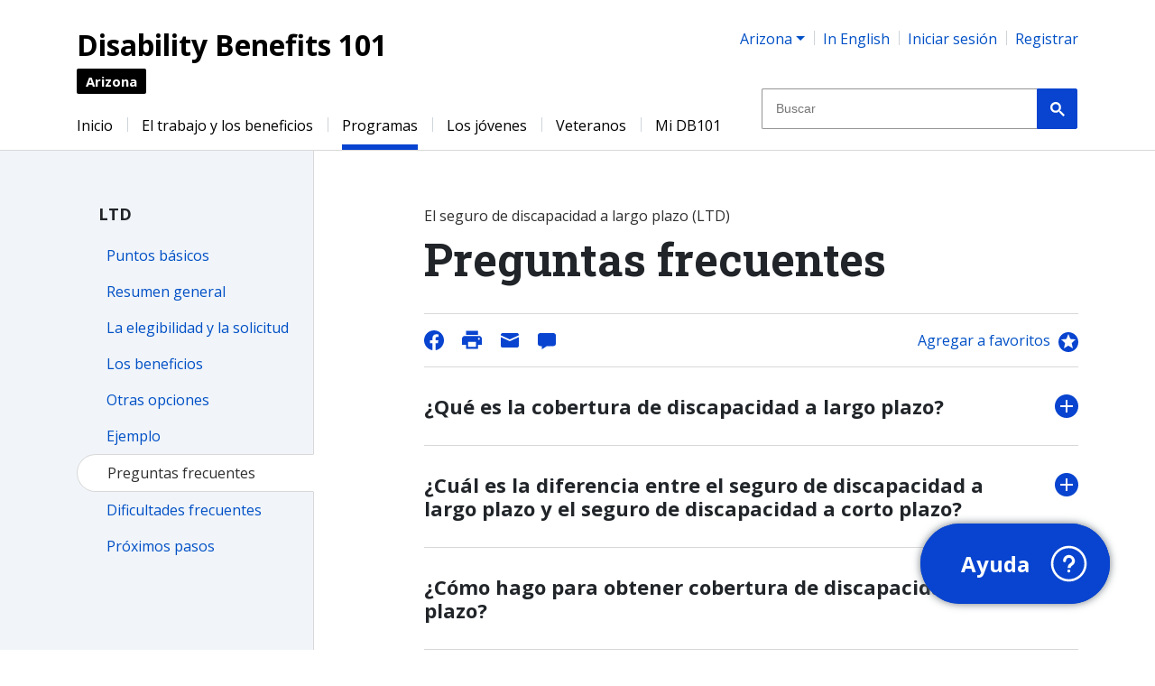

--- FILE ---
content_type: text/html
request_url: https://az-es.db101.org/az/programs/income_support/ltd/faqs.htm
body_size: 21482
content:

<!DOCTYPE html>
<html xmlns="http://www.w3.org/1999/xhtml" lang="en" xml:lang="en"><head runat="server"><title>
	DB101 Arizona - El seguro de discapacidad a largo plazo (LTD): Preguntas frecuentes
</title><meta charset="utf-8" /><!-- 1/16/2026 2:30:41 AM: Page Rendering on EC2AMAZ-5LS3E9T --><!-- Global site tag (gtag.js) - Google Analytics -->
<script async src="https://www.googletagmanager.com/gtag/js?id=G-N8QRQ8MSVF"></script>
<script>
    window.dataLayer = window.dataLayer || [];
    window._gav = 4;
    window._gamid = 'G-N8QRQ8MSVF';
    window._gdim = ['wid_org', 'wid_roles'];
    function gtag() { dataLayer.push(arguments); };
    function _cv(n) {n += '=';for(var a=document.cookie.split(/;\s*/),i=a.length-1;i>=0;i--)if(!a[i].indexOf(n))return a[i].replace(n,'');};
    
    var up = {}, cfg = {}; 
    window._gdim.forEach(function(k) {up[k]=_cv(k);});
    if (false) 
        cfg['send_page_view']=false;

    gtag('js', new Date());
    window._gauaid = 'UA-6354151-11';
    var cm = {}; window._gdim.forEach(function(k, i) { cm['dimension' + i] = k; });
    var uacfg = JSON.parse(JSON.stringify(cfg)); window._gdim.forEach(function(k, i) { uacfg[k] = up[k] });
    gtag('set', { 'custom_map': cm });
    gtag('config', 'UA-6354151-11', uacfg);
    var ga4cfg = JSON.parse(JSON.stringify(cfg));
    ga4cfg.user_properties = up;
    gtag('config', 'G-N8QRQ8MSVF', ga4cfg);
</script>
<script>
    window._rcv2 = '6Ldu_wEfAAAAAFKeAl-rcAp9y4xjaBg8hvlX2igy';
    var rcOnLoad = function() {
        document.querySelectorAll('.grecaptcha').forEach(function(e) {
            console.log('reCAPTCHA loading');
            e.setAttribute('data-recaptcha-id', grecaptcha.render(e, { sitekey: _rcv2 }));
        });
    };
</script>
<script src="https://www.google.com/recaptcha/api.js?onload=rcOnLoad&render=explicit&hl=es" async defer></script><meta http-equiv="x-ua-compatible" content="edge" /><meta property="og:image" content="https://az.db101.org/master_images/3/social/DB101_AZ header.png" /><meta name="viewport" content="width=device-width, initial-scale=1, shrink-to-fit=no" /><link rel="shortcut icon" type="image/vnd.microsoft.icon" href="/db101.ico" /><link rel="apple-touch-icon" sizes="180x180" href="/apple-touch-icon.png">
<link rel="icon" type="image/png" sizes="32x32" href="/favicon-32x32.png">
<link rel="icon" type="image/png" sizes="16x16" href="/favicon-16x16.png">
<link rel="manifest" href="/site.webmanifest" crossorigin="use-credentials"><meta name="generator" content="Eightfold Way Consultants' f8 Content Management System: ContentManager, Version=1.0.9494.31327, Culture=neutral, PublicKeyToken=null" /><meta name="copyright" content="2002-2026 Eightfold Way Consultants" /><meta name="keywords" content="Arizona Disability Benefits, Supplemental Security Income, Social Security Disability Insurance, Short-Term Disability Insurance, Long-Term Disability Insurance, Cash Assitance, Housing, Nutrition Assitance " /><meta name="description" content="Disability Benefits 101-Arizona gives you tools and information on employment, health coverage, and benefits. You can plan ahead and learn how work and benefits go together." /><script src="/jss/efw.logon2.services.js"></script><script src="/dist/js/master.bundle.min.js"></script><link rel="stylesheet" type="text/css" href="/dist/css/master.min.css" /><!--f8.template v3_page.snip--></head><body id="bodyNode" class="s_9 p_2268 pc_FAQs pv_Multipage_Articles l_2" data-export="preview"><div class="show-on-focus jump-links"><a href="#jump_main" class="jump-link">Ir al contenido</a><a href="#jump_menu" class="jump-link">Ir al menú</a></div><a name="top" aria-hidden="true"></a>


<script  type="text/javascript" language="javascript">
function WrEmL(a, b) {document.write('<a class="styleMailLink" href="mail' + 'to:' + a + '@' + b + '">');}
function WrEmLE() { document.write('</a>'); }
function WrEmLC(a, b) { document.write(a + '@' + b) }
</script><script  type="text/javascript" language="javascript">
(function($){$(document).ready(function($) {
    if (typeof a_Tools === 'undefined' || !a_Tools) return;
    var b = false;    
    var $toollist = $('#_ToolBox .styleToolBoxList');
    for (key in a_Tools) {
        $toollist.append('<li><a ref="' + key + '" href="#' + key + '">' + a_Tools[key] + '</a></li>');
        $toollist.find('[ref=' + key + ']').on('click', function(e) {
            var $key = $(this).attr('ref');
            var $sel = 'div[name=' + $key + ']';
            if ($($sel).length > 0) {
                $($sel).parents('.collapse').collapse('show');
                setTimeout(function() {
                    $($sel)[0].scrollIntoView();
                }, 200);
            }
        });
        b = true;
    }
    if (b) {
        $('#_ToolBox .styleToolBox').show();
    }
});})(typeof window.jQuery == 'undefined' ? null : jQuery);
</script>
<input type="hidden" name="__VIEWSTATEGENERATOR" id="__VIEWSTATEGENERATOR" value="28DDBDEA" /><div class="slot__begin_form"><div>

</div></div><div id="screen" class="screen"><div id="page" class="container-fluid page"><div id="family_shell" class="d-print-none"><div id="family" class="content"><div class="slot_family"></div></div></div><header><div id="header_main_bumper" class="d-print-none"></div><div id="header_shell"><div id="header" class="content header"><div id="banner_shell" class="banner-shell"><a href="/" class="no-edit-link"><div id="banner" role="banner" class="banner"><div class="slot_banner"><p>Disability Benefits 101</p></div></div><div><div id="banner_sub" class="banner-sub"><div class="slot_banner_sub"><p>Arizona</p></div></div></div></a></div><div id="banner_utility_shell" class="banner-utility-shell d-print-none"><div id="banner_utility" class="banner-utility"><div id="state_picker" class="inline-item inline-item-first state-picker"><div class="slot_state_picker"><div class="dropdown state-picker-menu"><a class="dropdown-toggle mobile-dropdown-toggle state-picker-menu-button" href="#" role="button" id="state-picker-menu-label" data-toggle="dropdown" aria-haspopup="true" aria-expanded="false">Arizona</a><div class="menuBody menu_States_ES"><div class="dropdown-menu" aria-labelledby="state-picker-menu-label"><a class="dropdown-item no-offsite " href="https://ak.db101.org">Alaska</a><a class="dropdown-item no-offsite " href="https://az-es.db101.org">Arizona</a><a class="dropdown-item no-offsite " href="https://ca-es.db101.org">California</a><a class="dropdown-item no-offsite " href="https://nc.db101.org">Carolina del Norte</a><a class="dropdown-item no-offsite " href="https://ga.db101.org">Georgia</a><a class="dropdown-item no-offsite " href="https://il-es.db101.org">Illinois</a><a class="dropdown-item no-offsite " href="https://ia.db101.org">Iowa</a><a class="dropdown-item no-offsite " href="https://ky.db101.org">Kentucky</a><a class="dropdown-item no-offsite " href="https://mi.db101.org">Michigan</a><a class="dropdown-item no-offsite " href="https://mn.db101.org">Minnesota</a><a class="dropdown-item no-offsite " href="https://mo.db101.org">Missouri</a><a class="dropdown-item no-offsite " href="https://nj-es.db101.org">New Jersey</a><a class="dropdown-item no-offsite " href="https://oh.db101.org">Ohio</a><div class="dropdown-divider"></div><a class="dropdown-item no-offsite " href="https://www.db101.org/?_init=1">DB101 Nacional</a></div></div></div></div></div><div id="language_picker" class="inline-item language-picker"><div class="slot_language_picker"><div>
	<a class="styleLanguageJump" href="//az.db101.org/az/programs/income_support/ltd/faqs.htm">In English</a>
</div></div></div><div id="sign_in" class="sign-in d-inline-block"><div class="slot_sign_in"><div>
	<div class="logarea"><div class="loggedIn" style="display:none;"><a class="dlgPop logarea-item logarea-welcome-name logarea-profile" name="logname" href="#profile" target="_blank">Perfil</a><span class="logLogout logarea-item logarea-logout"><a name="logout" href="javascript:void(0);" target="_blank">Cerrar la sesión</a></span></div><div class="loggedOut" style="display:none;"><span class="logLogon logarea-item logarea-logon"><a class="dlgPop" href="#logon" target="_blank">Iniciar sesión</a></span><span class="logarea-item logarea-register"><a class="dlgPop" href="#register" target="_blank">Registrar</a></span></div></div><div class="logarea-dialogs"><div id="logon_or_register" class="modal fade embed_form efw-dialog dlg" tabindex="-1" role="dialog" aria-hidden="true"><div class="modal-dialog modal-sm" role="document"><div class="modal-content"><div class="modal-header"><h5>Inicie sesión o regístrese</h5></div><div class="modal-body"><ul class="styleFatList"><li><a href="#logon" target="_self" class="dlgPop">Inicie sesión</a> si ya tiene una cuenta.</li><li><a href="#register" target="_self" class="dlgPop">Regístrese</a> para crear una cuenta nueva.</li><li><a href="javascript:void(0);" target="_blank" data-dismiss="modal">No inicie sesión ahora</a>.</li></ul></div></div></div></div><div id="logon" class="modal fade embed_form efw-dialog dlg" tabindex="-1" role="dialog" aria-hidden="true"><div class="modal-dialog" role="document"><div class="modal-content"><div class="modal-header"><h5>Iniciar sesión</h5></div><div class="modal-body"><div class="form-group"><label for="femail">Correo electrónico:</label><div class="input-group"><div class="input-group-prepend"><div class="input-group-text" id="femailPrepend">@</div></div><input type="email" id="femail" name="femail" class="form-control" aria-describedby="femailPrepend" required="required" /><label for="femail" class="invalid-feedback local" aria-live="polite">validate.email</label></div></div><div class="form-group"><label for="fpass">Contraseña:</label><div class="input-group"><div class="input-group-prepend"><div class="input-group-text" id="fpassPrepend"><span class="lock-icon"></span></div></div><input type="password" id="fpass" name="fpass" class="form-control" required="required" pattern="^(?=.{6,})(?=.*[^a-zA-Z0-9]).*$" /><label for="fpass" class="invalid-feedback local" aria-live="polite">validate.requireSpecialChar</label></div></div><div><div><a href="#forgot" target="_self" class="dlgPop styleOverlaySublink">¿Olvidó su contraseña?</a></div><div><a href="#register" target="_self" class="dlgPop">Registrar una cuenta</a></div></div><div><ul id="fstatus" name="fstatus" class="status" aria-live="polite"></ul></div></div><div class="modal-footer"><button type="submit" value="Enviar" id="fsubmit" name="fsubmit" class="btn btn-primary">Enviar</button></div></div></div></div><div id="register" class="modal fade embed_form efw-dialog dlg" tabindex="-1" role="dialog" aria-hidden="true"><div class="modal-dialog" role="document"><div class="modal-content"><div class="modal-header"><h5>Regístrese</h5></div><div class="modal-body"><div class="overlay-main"><p>Una cuenta de DB101 le permite guardar y restaurar sesiones de las Calculadoras, hacer actividades en el Vault, guardar archivos, y guardar sus páginas favoritas.</p><p><a href="/privacy.htm" target="_blank">Lea nuestra política de confidencialidad</a>.</p><div class="form-group"><label for="remail">Correo electrónico:</label><div class="input-group"><div class="input-group-prepend"><div class="input-group-text">@</div></div><input type="email" id="remail" name="remail" class="form-control" required="required" /><label for="remail" class="invalid-feedback local" aria-live="polite">validate.email</label></div></div><div class="form-group"><label for="rpass">Contraseña:</label><div class="input-group"><div class="input-group-prepend"><div class="input-group-text" id="fpassPrepend"><span class="lock-icon"></span></div></div><input type="password" id="rpass" name="rpass" class="form-control" required="required" pattern="^(?=.{6,})(?=.*[^a-zA-Z0-9]).*$" /><label for="rpass" class="invalid-feedback local" aria-live="polite">validate.requireSpecialChar</label></div></div><div class="form-group"><label for="rcpass">Confirmar contraseña:</label><div class="input-group"><div class="input-group-prepend"><div class="input-group-text" id="rcpassPrepend"><span class="lock-icon"></span></div></div><input type="password" id="rcpass" name="rcpass" class="form-control" required="required" data-equal-to="#rpass" /><label for="rcpass" class="invalid-feedback local" aria-live="polite">validate.equalTo</label></div></div><div class="form-group"><label for="rorgs">Organización:</label><select id="rorgs" class="org_list custom-select" name="rorgs"><option value="-1">Ninguna de estas</option></select></div><div class="custom-control custom-checkbox has-overlay-help"><input type="checkbox" name="rpro" id="rpro" class="custom-control-input" value="false" /><label for="rpro" class="inline custom-control-label">Hago servicios profesionales en Arizona y necesito las herramientas profesionales del Vault.</label><a href="#" class="overlay-help"><span class="sr-only">Ayuda</span></a><input type="hidden" name="rrole" value="provider-az" /></div><div><ul aria-live="polite" id="rstatus" name="rstatus" class="status"></ul></div></div><div class="overlay-help-panel" style="display: none;"><h2>Interfaz profesional</h2><p>
                Con el rol de AZ Service Professional, los profesionales que apoyan a clientes reciben herramientas avanzadas para manejar sus archivos y contactos dentro del Vault. Esto hace que el Vault tenga un interfaz más complicado.
            </p><p>
                Al obtener el rol de AZ Service Professional, no puede volver a tener la interfaz normal del Vault. Si no pide el rol de AZ Servicios Profesionales mientras registra, puede obtenerlo después al actualizar su perfil.
            </p></div></div><div class="modal-footer"><button type="submit" id="rhelpdismiss" name="rhelpdismiss" class="btn btn-outline-primary mr-auto" style="display: none;">Regresar</button><button type="submit" value="Submit" id="rsubmit" name="rsubmit" class="btn btn-primary">Enviar</button></div></div></div></div><div id="changepass" class="modal fade embed_form efw-dialog dlg" tabindex="-1" role="dialog" aria-hidden="true"><div class="modal-dialog" role="document"><div class="modal-content"><div class="modal-header"><h5>Cambiar contraseña</h5></div><div class="modal-body"><div class="form-group"><span class="label">Correo electrónico: </span><span name="logname"></span></div><div class="form-group"><label for="copass">Contraseña anterior:</label><div class="input-group"><div class="input-group-prepend"><div class="input-group-text" id="copassPrepend"><span class="lock-icon"></span></div></div><input type="password" id="copass" name="copass" class="form-control" required="required" pattern="^(?=.{6,})(?=.*[^a-zA-Z0-9]).*$" /><label for="copass" class="invalid-feedback local" aria-live="polite">validate.requireSpecialChar</label></div></div><div class="form-group"><label for="cnpass">Contraseña nueva:</label><div class="input-group"><div class="input-group-prepend"><div class="input-group-text" id="cnpassPrepend"><span class="lock-icon"></span></div></div><input type="password" id="cnpass" name="cnpass" class="form-control" required="required" pattern="^(?=.{6,})(?=.*[^a-zA-Z0-9]).*$" /><label for="cnpass" class="invalid-feedback local" aria-live="polite">validate.requireSpecialChar</label></div></div><div class="form-group"><label for="ccpass">Confirmar contraseña nueva:</label><div class="input-group"><div class="input-group-prepend"><div class="input-group-text" id="ccpassPrepend"><span class="lock-icon"></span></div></div><input type="password" id="ccpass" name="ccpass" class="form-control" required="required" data-equal-to="#cnpass" /><label for="ccpass" class="invalid-feedback local" aria-live="polite">validate.equalTo</label></div></div><div><ul aria-live="polite" id="cstatus" name="cstatus" class="status"></ul></div></div><div class="modal-footer"><button type="submit" value="Enviar" id="csubmit" name="csubmit" class="btn btn-primary">Enviar</button></div></div></div></div><div id="requestrole" class="modal fade embed_form efw-dialog dlg" tabindex="-1" role="dialog" aria-hidden="true"><div class="modal-dialog" role="document"><div class="modal-content"><div class="modal-header"><h5>Administrar roles</h5></div><div class="modal-body"><div class="form-group"><span class="label styleOverlayLabel">Correo electrónico: </span><span name="logname"></span></div><div class="form-group"><div><span class="label styleOverlayLabel">Sus roles actuales:</span></div><div><ul id="rrroles"></ul></div><div class="no-roles" style="display: none;"><em>No tiene roles asignados.</em></div></div><div class="cmdLinks"></div><div class="form-group"><span class="label styleOverlayLabel">Roles que puede solicitar:</span><div class="rrrequests"></div></div><div class="rrreason-wrap form-group"><label for="rrreason" class="styleOverlayLabel">Razón de la solicitud:</label><textarea id="rrreason" class="rrreason-area form-control"></textarea></div><div class="no-roles-requestable" style="display: none;"><em>No hay roles solicitados disponibles.</em></div><div><ul aria-live="polite" id="rrstatus" name="rrstatus" class="status"></ul></div></div><div class="modal-footer"><button type="submit" value="Enviar" id="rrsubmit" name="rrsubmit" class="btn btn-primary">Enviar</button></div></div></div></div><div id="confemail" class="modal fade embed_form efw-dialog dlg" tabindex="-1" role="dialog" aria-hidden="true"><div class="modal-dialog modal-sm" role="document"><div class="modal-content"><div class="modal-header"><h5>Confirmar correo electrónico</h5></div><div class="modal-body"><span class="label">Correo electrónico: </span><span name="logname"></span><div><ul id="cestatus" name="cestatus" class="status"></ul></div></div><div class="modal-footer"><button type="submit" value="Enviar" id="cesubmit" name="cesubmit" class="btn btn-primary">Enviar</button></div></div></div></div><div id="confdisable" class="modal fade embed_form efw-dialog dlg" tabindex="-1" role="dialog" aria-hidden="true"><div class="modal-dialog" role="document"><div class="modal-content"><div class="modal-header"><h5>Really lock your account?</h5></div><div class="modal-body"><p>Are you sure you want to lock your account?</p><p>If you lock your account, you won't be able to log in again.</p></div><div><ul aria-live="polite" id="cdstatus" name="cdstatus" class="status"></ul></div><div class="modal-footer"><button type="submit" value="Submit" id="cdsubmit" name="cdsubmit" class="btn btn-primary">Yes</button><button type="button" id="cdcancel" name="cdcancel" class="btn btn-primary" data-dismiss="modal">Cancel</button></div></div></div></div><div id="profile" class="modal fade embed_form efw-dialog dlg keepData" tabindex="-1" role="dialog" aria-hidden="true"><div class="modal-dialog" role="document"><div class="modal-content"><div class="modal-header"><h5>Actualizar su perfil</h5></div><div class="modal-body"><div class="form-group"><div class="input-group"><div class="input-group-prepend"><div class="input-group-text" id="femailPrepend">@</div></div><input type="text" id="pemail" name="pemail" class="form-control" readonly="readonly" disabled="disabled" /></div></div><div class="form-group"><label for="porgs" class="styleOverlayLabel">Organización:</label><select id="porgs" class="org_list custom-select" name="porgs"><option value="-1">Ninguna de estas</option></select></div><div class="form-group"><div class="cmdLink"><a href="#changepass" class="dlgPop">Cambiar contraseña</a></div><div class="cmdLink" name="confemaillink"><a href="#confemail" class="dlgPop">Confirme su dirección de correo electrónico</a></div><div class="cmdLink" name="manageroleslink"><a href="#requestrole" class="dlgPop manage-roles-link disabled">Administrar roles</a></div></div><div><ul aria-live="polite" id="pstatus" name="pstatus" class="status"></ul></div></div><div class="modal-footer"><button type="submit" value="Enviar" id="psubmit" name="psubmit" class="btn btn-primary">Enviar</button></div></div></div></div><div id="unsubscribe" class="modal fade embed_form efw-dialog dlg keepData" tabindex="-1" role="dialog" aria-hidden="true"><div class="modal-dialog" role="document"><div class="modal-content"><div class="modal-header"><h5>Actualizar su perfil</h5></div><div class="modal-body"><div class="form-group"><div class="input-group"><div class="input-group-prepend"><div class="input-group-text" id="femailPrepend">@</div></div><input type="text" id="pemail" name="pemail" class="form-control" readonly="readonly" disabled="disabled" /></div></div><div class="form-group"><label for="porgs" class="styleOverlayLabel">Organización:</label><select id="porgs" class="org_list custom-select" name="porgs"><option value="-1">Ninguna de estas</option></select></div><div class="form-group"><div class="cmdLink"><a href="#changepass" class="dlgPop">Cambiar contraseña</a></div><div class="cmdLink" name="confemaillink"><a href="#confemail" class="dlgPop">Confirme su dirección de correo electrónico</a></div><div class="cmdLink" name="manageroleslink"><a href="#requestrole" class="dlgPop manage-roles-link disabled">Administrar roles</a></div></div><div><ul aria-live="polite" id="pstatus" name="pstatus" class="status"></ul></div></div><div class="modal-footer"><button type="submit" value="Enviar" id="psubmit" name="psubmit" class="btn btn-primary">Enviar</button></div></div></div></div><div id="forgot" class="modal fade embed_form efw-dialog dlg" tabindex="-1" role="dialog" aria-hidden="true"><div class="modal-dialog" role="document"><div class="modal-content"><div class="modal-header"><h5>Contraseña olvidada</h5></div><div class="modal-body"><div class="form-group"><label for="ffemail">Correo electrónico:</label><div class="input-group"><div class="input-group-prepend"><div class="input-group-text" id="ffemailPrepend">@</div></div><input type="email" id="ffemail" name="ffemail" class="form-control" aria-describedby="ffemailPrepend" required="required" /><label for="ffemail" class="invalid-feedback local" aria-live="polite">validate.email</label></div></div></div><div class="modal-footer"><button type="submit" value="Enviar" id="ffsubmit" name="ffsubmit" class="btn btn-primary">Enviar</button></div></div></div></div><div id="resetpass" class="modal fade embed_form efw-dialog dlg" tabindex="-1" role="dialog" aria-hidden="true"><div class="modal-dialog" role="document"><div class="modal-content"><div class="modal-header"><h5>Restablecer contraseña</h5></div><div class="modal-body"><div class="form-group"><label for="rpemail">Correo electrónico:</label><div class="input-group"><div class="input-group-prepend"><div class="input-group-text" id="rpemailPrepend">@</div></div><input type="email" id="rpemail" name="rpemail" class="form-control" aria-describedby="rpemailPrepend" required="required" /><label for="rpemail" class="invalid-feedback local" aria-live="polite">validate.email</label></div></div><div class="form-group"><label for="rpnpass">Contraseña nueva:</label><div class="input-group"><div class="input-group-prepend"><div class="input-group-text" id="rpnpassPrepend"><span class="lock-icon"></span></div></div><input type="password" id="rpnpass" name="rpnpass" class="form-control" required="required" pattern="^(?=.{6,})(?=.*[^a-zA-Z0-9]).*$" /><label for="rpnpass" class="invalid-feedback local" aria-live="polite">validate.requireSpecialChar</label></div></div><div class="form-group"><label for="rpcpass">Confirmar contraseña nueva:</label><div class="input-group"><div class="input-group-prepend"><div class="input-group-text" id="rpcpassPrepend"><span class="lock-icon"></span></div></div><input type="password" id="rpcpass" name="rpcpass" class="form-control" required="required" data-equal-to="#rpnpass" /><label for="rpcpass" class="invalid-feedback local" aria-live="polite">validate.equalTo</label></div></div><div><ul aria-live="polite" id="rpstatus"></ul></div><input type="hidden" id="rpcode" name="rpcode" /></div><div class="modal-footer"><button type="submit" value="Enviar" id="rpsubmit" name="rpsubmit" class="btn btn-primary">Enviar</button></div></div></div></div><div id="expired" class="modal fade embed_form efw-dialog dlg" tabindex="-1" role="dialog" aria-hidden="true"><div class="modal-dialog modal-sm" role="document"><div class="modal-content"><div class="modal-header"><h5>La sesión venció</h5></div><div class="modal-body">
        Su sesión de inicio de sesión ha vencido. Por favor, <a href="#logon" target="_self" class="dlgPop">vuelva a iniciar sesión.</a></div></div></div></div><div id="addorg" class="modal fade embed_form efw-dialog dlg" tabindex="-1" role="dialog" aria-hidden="true"><div class="modal-dialog" role="document"><div class="modal-content"><div class="modal-header"><h5>Add Organization</h5></div><div class="modal-body"><div class="form-group"><label for="aokey">Key:</label><input type="text" id="aokey" name="aokey" class="form-control" required="required" /></div><div class="form-group"><label for="aodisplay">Display Name:</label><input type="text" id="aodisplay" name="aodisplay" class="form-control" required="required" /></div><div><ul aria-live="polite" id="aostatus" name="aostatus" class="status"></ul></div></div><div class="modal-footer"><button type="submit" value="Submit" id="aosubmit" name="aosubmit" class="btn btn-primary">Submit</button></div></div></div></div><div id="result" class="modal fade embed_form efw-dialog dlg" tabindex="-1" role="dialog" aria-hidden="true"><div class="modal-dialog modal-sm" role="document"><div class="modal-content"><div class="modal-header"><h5 id="resulttitle">Title</h5></div><div class="modal-body"><div id="resultmessage"></div></div></div></div></div><div id="vaultCalcSuccess" class="modal fade embed_form efw-dialog dlg" tabindex="-1" role="dialog" aria-hidden="true"><div class="modal-dialog modal-sm" role="document"><div class="modal-content"><div class="modal-header"><h5>Congratulations</h5></div><div class="modal-body"><p>You've finished the Calculadora.</p><p>Spend some time looking at your results. Then go back to your Vault to learn more.</p></div></div></div></div><div id="comment_dlg" class="modal fade embed_form efw-dialog dlg comment-form-3" tabindex="-1" role="dialog" aria-hidden="true"><div class="modal-dialog" role="document"><div class="modal-content"><div class="modal-header"><h5>Comentarios</h5></div><div class="modal-body"><div class="form-group">Comentarios acerca de: El seguro de discapacidad a largo plazo (LTD): Preguntas frecuentes</div><div class="form-group"><label for="tbEmail">Su dirección de correo electrónico (optativa):</label><div class="input-group"><div class="input-group-prepend"><div class="input-group-text">@</div></div><input type="text" value="" name="tbEmail" id="tbEmail" class="form-control logname" /><label for="tbEmail" class="invalid-feedback local" aria-live="polite">validate.email</label></div></div><div class="form-group"><label for="tbSubject">Asunto:</label><input type="text" value="" name="tbSubject" id="tbSubject" class="volatile form-control" /></div><div class="form-group"><label for="tbComment">Sus comentarios:</label><textarea name="tbComment" id="tbComment" class="feedback-content volatile form-control"></textarea></div><div class="grecaptcha"></div><label for="g-recaptcha-response" class="invalid-feedback local" aria-live="polite">validate.captcha</label><input type="hidden" value="https://az.db101.org/az/programs/income_support/ltd/faqs.htm" name="tbPath" /><input type="hidden" value="El seguro de discapacidad a largo plazo (LTD): Preguntas frecuentes" name="tbTitle" /><input type="hidden" value="DB101-AZ" name="tbSite" /><input type="hidden" value="1047098" name="tbTask" /><input type="hidden" value="" name="tbConfig" /></div><div class="modal-footer"><button type="submit" value="Enviar" class="btn btn-primary" id="commentSubmit">Enviar</button></div></div></div></div></div>
</div></div></div><div id="desktop_search" class="desktop-search"><div class="slot_desktop_search"><script>
  (function() {
    var cx = '002344229059497182184:acixuu91yzg';
    var gcse = document.createElement('script');
    gcse.type = 'text/javascript';
    gcse.async = true;
    gcse.src = 'https://cse.google.com/cse.js?cx=' + cx;
    var s = document.getElementsByTagName('script')[0];
    s.parentNode.insertBefore(gcse, s);
  })();
</script>
<script>
(function($) {
    $(window).on('load', function() {
        $('input.gsc-input').attr('placeholder', 'Buscar');
        $('.gsb_2').show();
    });
})(jQuery);
</script><div class="gsb_2" style="display: none;"><gcse:search enableAutoComplete="on" linkTarget="_parent"></gcse:search></div></div></div></div><div id="banner_utility_mobile" class="banner-utility-mobile"><div class="mobile-dropdown banner-utility-item banner-item-language-picker"><a id="language_picker_mobile" href="javascript:void(0);" class="language-picker-mobile mobile-dropdown-toggle" aria-haspopup="true" aria-expanded="true"><span class="sr-only">Language</span></a><div class="mobile-dropdown-menu" aria-labelledby="language_picker_mobile"><div class="language-picker-mobile-item"><div class="slot_language_picker_mobile"><div>
	<a class="lang-toggle-item" href="//az.db101.org/az/programs/income_support/ltd/faqs.htm">In English</a><span class="lang-toggle-item">En español</span>
</div></div></div></div></div><div class="mobile-dropdown banner-utility-item banner-item-sign-in"><a id="sign_in_mobile" href="javascript:void(0);" class="sign-in-mobile mobile-dropdown-toggle" aria-haspopup="true" aria-expanded="true"><span class="sr-only">Profile</span></a><div class="mobile-dropdown-menu" aria-labelledby="sign_in_mobile"><div class="sign-in-mobile-item"><div class="slot_sign_in_mobile"><div>
	<div class="logarea"><div class="loggedIn" style="display:none;"><a class="dlgPop logarea-item logarea-welcome-name logarea-profile" name="logname" href="#profile" target="_blank">Perfil</a><span class="logLogout logarea-item logarea-logout"><a name="logout" href="javascript:void(0);" target="_blank">Cerrar la sesión</a></span></div><div class="loggedOut" style="display:none;"><span class="logLogon logarea-item logarea-logon"><a class="dlgPop" href="#logon" target="_blank">Iniciar sesión</a></span><span class="logarea-item logarea-register"><a class="dlgPop" href="#register" target="_blank">Registrar</a></span></div></div>
</div></div></div></div></div><div class="mobile-dropdown banner-utility-item banner-item-search"><a id="search_mobile" href="javascript:void(0);" class="search-mobile mobile-dropdown-toggle" aria-haspopup="true" aria-expanded="true"><span class="sr-only">Search</span></a><div class="mobile-dropdown-menu" aria-labelledby="search_mobile"><div class="search-mobile-item"><div class="slot_search_mobile"><div class="gsb_2" style="display: none;"><gcse:search enableAutoComplete="on" linkTarget="_parent"></gcse:search></div></div></div></div></div><div class="mobile-dropdown banner-utility-item banner-item-menu"><a id="menu_mobile" href="javascript:void(0);" class="menu-mobile mobile-dropdown-toggle" aria-haspopup="true" aria-expanded="true"><span class="sr-only">Menu</span></a><div class="slot_menu_mobile"><div class="menuBody menu_Mobile_Main"><div class="mobile-dropdown-menu" aria-labelledby="menu-dropdown-label"><a class="dropdown-item no-offsite " href="/">Inicio</a><a class="dropdown-item no-offsite " href="/nav/bw.htm">El trabajo y los beneficios</a><a class="dropdown-item no-offsite " href="/nav/p.htm">Programas</a><a class="dropdown-item no-offsite " href="/nav/y.htm">Los jóvenes</a><a class="dropdown-item no-offsite " href="/nav/v.htm">Veteranos</a><a class="dropdown-item no-offsite " href="/my.htm">Mi DB101</a><a class="dropdown-item no-offsite " href="/glossary.htm">Glosario</a></div></div></div></div></div></div></div></div></header><div id="menu_top_shell" class="menu-top-shell d-print-none"><div id="jump_menu"></div><div id="menu_top" class="content menu-top" role="navigation"><div class="slot_menu_top"><div class="menuBody menu_Main3"><div class="topMenu export"><ul class="depth_1"><li class="menuItem menuItemFirst menuItemWithoutAbstract mi_8414"><a href="/" class="menuAnchor firstAnchor">Inicio</a></li><li class="menuItem menuItemWithoutAbstract mi_8420"><a href="/nav/bw.htm" class="menuAnchor">El trabajo y los beneficios</a></li><li class="menuItem menuItemWithoutAbstract mi_8421 menuItemAncestor"><a href="/nav/p.htm" class="menuAnchor">Programas</a><ul class="depth_2"><ul class="depth_3"><ul class="depth_4"></ul></ul></ul></li><li class="menuItem menuItemWithoutAbstract mi_8422"><a href="/nav/y.htm" class="menuAnchor">Los jóvenes</a></li><li class="menuItem menuItemWithoutAbstract mi_9775"><a href="/nav/v.htm" class="menuAnchor">Veteranos</a></li><li class="menuItem menuItemWithoutAbstract mi_8423"><a href="/my.htm" class="menuAnchor">Mi DB101</a></li></ul></div><div class="topMenu_footer"></div></div><!-- --></div></div></div><div id="menu_top_extra"><div class="slot_menu_top_extra"></div></div><div id="menu_top_tail" class="menu-top-tail clearfix"></div><div id="main_shell"><!--start-core--><div id="main" class="main" role="main"><div id="jump_main"></div><!--f8.include v3_content_menu.snip--><!-- --><div id="v3_content_menu" class="v3-content-menu left-rail-layout"><div class="left-rail-shadow"></div><div class="left-rail"><div class="slot_article-menu-head"></div><div class="slot_article-menu-mobile"><div class="dropdown mobile-dropdown"><a class="dropdown-toggle mobile-dropdown-toggle mobile-dropdown-button" href="#" role="button" id="mobile-dropdown-label" data-toggle="dropdown" aria-haspopup="true" aria-expanded="false"><div class="trigger-text"><span class="trigger-title">LTD</span><span class="trigger-subtitle">Preguntas frecuentes</span></div><div><span class="item-control item-control-grow"><img src="/master_images/3/open.svg" alt="Open" /></span><span class="item-control item-control-shrink"><img src="/master_images/3/close.svg" alt="Close" /></span></div></a><div class="menuBody menu_LTD"><div class="mobile-dropdown-menu" aria-labelledby="mobile-dropdown-label"><a class="dropdown-item no-offsite " href="/az/programs/income_support/ltd/program.htm">Puntos básicos</a><a class="dropdown-item no-offsite " href="/az/programs/income_support/ltd/program2a.htm">Resumen general</a><a class="dropdown-item no-offsite " href="/az/programs/income_support/ltd/program2b.htm">La elegibilidad y la solicitud</a><a class="dropdown-item no-offsite " href="/az/programs/income_support/ltd/program2c.htm">Los beneficios</a><a class="dropdown-item no-offsite " href="/az/programs/income_support/ltd/program2d.htm">Otras opciones</a><a class="dropdown-item no-offsite " href="/az/programs/income_support/ltd/program3.htm">Ejemplo</a><a class="dropdown-item no-offsite menu-item-here " href="/az/programs/income_support/ltd/faqs.htm">Preguntas frecuentes</a><a class="dropdown-item no-offsite " href="/az/programs/income_support/ltd/pitfalls.htm">Dificultades frecuentes</a><a class="dropdown-item no-offsite " href="/az/programs/income_support/ltd/resources.htm">Próximos pasos</a></div></div></div></div><div class="slot_article-menu"><!-- --><div class="menuBody menu_LTD"><div class="styleMenuTextUL export"><h2>LTD</h2><ul class="depth_1"><li class="menuItem menuItemFirst menuItemWithoutAbstract mi_2661"><a href="/az/programs/income_support/ltd/program.htm" class="menuAnchor firstAnchor">Puntos básicos</a></li><li class="menuItem menuItemWithoutAbstract mi_2663"><a href="/az/programs/income_support/ltd/program2a.htm" class="menuAnchor">Resumen general</a></li><li class="menuItem menuItemWithoutAbstract mi_2664"><a href="/az/programs/income_support/ltd/program2b.htm" class="menuAnchor">La elegibilidad y la solicitud</a></li><li class="menuItem menuItemWithoutAbstract mi_2665"><a href="/az/programs/income_support/ltd/program2c.htm" class="menuAnchor">Los beneficios</a></li><li class="menuItem menuItemWithoutAbstract mi_2666"><a href="/az/programs/income_support/ltd/program2d.htm" class="menuAnchor">Otras opciones</a></li><li class="menuItem menuItemWithoutAbstract mi_2667"><a href="/az/programs/income_support/ltd/program3.htm" class="menuAnchor">Ejemplo</a></li><li class="menuItem menuItemWithoutAbstract mi_2668 menuItemHere"><span class="menuAnchor">Preguntas frecuentes</span></li><li class="menuItem menuItemWithoutAbstract mi_2669"><a href="/az/programs/income_support/ltd/pitfalls.htm" class="menuAnchor">Dificultades frecuentes</a></li><li class="menuItem menuItemWithoutAbstract mi_2670"><a href="/az/programs/income_support/ltd/resources.htm" class="menuAnchor">Próximos pasos</a></li></ul></div><div class="styleMenuTextUL_footer"></div></div></div><div class="slot_article-menu-tail"><div id="_ToolBox">
	<div class="styleBoxOuter styleBoxOuter_gray styleToolBox"><div class="styleBoxInner styleBoxInner_gray"><h3>Herramientas en esta página</h3><ul class="styleToolBoxList"></ul></div></div>
</div></div><div class="slot_article-menu-end"></div></div><div class="content-column gpopParent"><div class="slot_supertitle"><span class="stylePageTitle">El seguro de discapacidad a largo plazo (LTD)</span></div><div class="slot_page_title"><h1 class="stylePageTitle"> Preguntas frecuentes</h1></div><div class="slot_social_top"><div class="social-media-bar">
	<div class="social-buttons"><a class="social-button facebook" onclick="window.open(this.href, &#39;_blank&#39;, &#39;height=500,width=800,menubar=false,toolbar=false,location=false,personalbar=false,status=false,resizable=true&#39;); return false;" href="https://www.facebook.com/sharer/sharer.php?u=https%3a%2f%2faz.db101.org%2faz%2fprograms%2fincome_support%2fltd%2ffaqs.htm&amp;t=El+seguro+de+discapacidad+a+largo+plazo+(LTD)%3a+Preguntas+frecuentes" target="_blank"><img title="Me gusta" src="/master_images/3/facebook.svg" alt="Me gusta" border="0" /></a><a class="social-button print" onclick="if (&#39;_print&#39; == window.name) return true;var $href = $(this).prop(&#39;href&#39;); console.log(&#39;popping &#39; + $href);(function() {var pop = window.open(&#39;/az/programs/income_support/ltd/print.htm&#39;, &#39;_print&#39;, &#39;height=400,width=960,scrollbars=yes,resizable=yes&#39;); var f = function() { pop.focus(); }; if (window.focus &amp;&amp; pop) { setTimeout(f, 1000); }})();return false;" href="javascript:void(0);" target="_print"><img title="Imprimir esta página" src="/master_images/3/print.svg" alt="Imprimir esta página" border="0" /></a><a class="social-button email" href="mailto:?subject=Web%20page%20from%20a%20friend&amp;body=Check%20out%20this%20page%3a%20%20%22El%20seguro%20de%20discapacidad%20a%20largo%20plazo%20(LTD)%3a%20Preguntas%20frecuentes%22%0a%0ahttp://az.db101.org/az/programs/income_support/ltd/faqs.htm%0a%0a"><img title="Envíe" src="/master_images/3/message.svg" alt="Envíe" border="0" /></a><a class="social-button feedback dlgPop" href="#comment_dlg"><img title="Dénos su opinión" src="/master_images/3/comments.svg" alt="Dénos su opinión" border="0" /></a></div><div class="slot_social_top_tail"><div>
		<div class="favorite-ui-group">
			<div class="loggedOut" style="display:none;"><a class="dlgPop saveFavoriteIntent" intent="logon.intent.savefavorites" rel-title="El seguro de discapacidad a largo plazo (LTD): Preguntas frecuentes" href="#logon_or_register"><span class="d-inline d-md-none"><img title="Agregar a favoritos" class="image" src="/master_images/3/add-to-favorites.svg" alt="Agregar a favoritos" border="0" /></span><span class="d-none d-md-inline"><span class="text">Agregar a favoritos</span><img class="image" src="/master_images/3/add-to-favorites.svg" border="0" /></span></a></div><div class="favoriteUI loggedIn" rel-type="page" style="display:none;"><a class="add" rel-title="El seguro de discapacidad a largo plazo (LTD): Preguntas frecuentes" href="javascript:void(0);" style="display: none"><span class="d-inline d-md-none"><span class="text">Agregar a favoritos</span><img title="Agregar a favoritos" class="image" src="/master_images/3/add-to-favorites.svg" alt="Agregar a favoritos" border="0" /></span><span class="d-none d-md-inline"><span class="text">Agregar a favoritos</span><img class="image" src="/master_images/3/add-to-favorites.svg" border="0" /></span></a><a class="remove" style="display: none"><span class="d-inline d-md-none"><img src="/master_images/3/one-of-my-favorites.svg" alt="Uno de mis favoritos" border="0" /></span><span class="d-none d-md-inline"><span class="text">Uno de mis favoritos</span><img src="/master_images/3/one-of-my-favorites.svg" border="0" /></span></a></div>
		</div>
	</div></div>
</div></div><div class="slot_content"><div class="faq-items">
	<div class="item-wrap"><h2 class="item-title item-controller collapsed" data-toggle="collapse" data-target="#i3927" aria-expanded="false" aria-controls="i3927"><span class="item-title-text">¿Qué es la cobertura de discapacidad a largo plazo?</span><span class="item-control item-control-grow"><img src="/master_images/3/open.svg" alt="Open" border="0" /></span><span class="item-control item-control-shrink"><img src="/master_images/3/close.svg" alt="Close" border="0" /></span></h2><div id="i3927" class="item-body collapse"><div class="item-content"><p>La cobertura de discapacidad a largo plazo (LTD) ofrece un <a href="/glossary.htm#_q3734">reemplazo del sueldo</a> a personas que dejan de recibir su sueldo debido a una discapacidad. La cobertura LTD tiene una duraci&oacute;n de por lo menos un a&ntilde;o.</p></div></div></div><div class="item-wrap"><h2 class="item-title item-controller collapsed" data-toggle="collapse" data-target="#i3928" aria-expanded="false" aria-controls="i3928"><span class="item-title-text">¿Cuál es la diferencia entre el seguro de discapacidad a largo plazo y el seguro de discapacidad a corto plazo?</span><span class="item-control item-control-grow"><img src="/master_images/3/open.svg" alt="Open" border="0" /></span><span class="item-control item-control-shrink"><img src="/master_images/3/close.svg" alt="Close" border="0" /></span></h2><div id="i3928" class="item-body collapse"><div class="item-content"><p>El seguro de discapacidad a corto plazo (<em>Short-Term Disability &mdash;STD</em>) dura por lo general un a&ntilde;o o menos, y usted recibe beneficios generalmente durante el primer a&ntilde;o despu&eacute;s del inicio de su discapacidad. El seguro de discapacidad a largo plazo (LTD) puede durar un tiempo mucho m&aacute;s largo. Los beneficios LTD pueden continuar por un n&uacute;mero fijo de a&ntilde;os, como, por ejemplo, cinco a&ntilde;os, o hasta que usted llegue a cierta edad, como, por ejemplo, los 65 a&ntilde;os.</p></div></div></div><div class="item-wrap"><h2 class="item-title item-controller collapsed" data-toggle="collapse" data-target="#i3929" aria-expanded="false" aria-controls="i3929"><span class="item-title-text">¿Cómo hago para obtener cobertura de discapacidad a largo plazo?</span><span class="item-control item-control-grow"><img src="/master_images/3/open.svg" alt="Open" border="0" /></span><span class="item-control item-control-shrink"><img src="/master_images/3/close.svg" alt="Close" border="0" /></span></h2><div id="i3929" class="item-body collapse"><div class="item-content"><p>Usted puede obtener cobertura de discapacidad a largo plazo (LTD) colectiva a trav&eacute;s de un grupo, o la puede obtener individualmente. La cobertura colectiva la puede ofrecer un empleador, un grupo o una asociaci&oacute;n profesional. Usted puede comprar cobertura individual directamente de un agente de seguros, en base a una <a href="/glossary.htm#_q64">evaluaci&oacute;n m&eacute;dica</a>.</p></div></div></div><div class="item-wrap"><h2 class="item-title item-controller collapsed" data-toggle="collapse" data-target="#i7426" aria-expanded="false" aria-controls="i7426"><span class="item-title-text">Is Long-Term Disability (LTD) Insurance a public benefit?</span><span class="item-control item-control-grow"><img src="/master_images/3/open.svg" alt="Open" border="0" /></span><span class="item-control item-control-shrink"><img src="/master_images/3/close.svg" alt="Close" border="0" /></span></h2><div id="i7426" class="item-body collapse"><div class="item-content"><p>No. <a href="/glossary.htm#_q1779">Long-Term Disability (LTD) Insurance</a> is <em>not</em> a government benefit and is <em>not </em>connected to any public benefit program. It is private insurance that you get through a private company.</p>
<p>To find out if you have LTD coverage through your employer, talk to your Human Resources person. To sign up for an individual policy, contact an insurance company or insurance agent.</p>
<p>If you are looking for information about public Social Security benefits for people with disabilities, see <a href="/az/programs/income_support/ssdi2/program.htm">DB101's Social Security Disability Insurance (SSDI) article</a> and <a href="/az/programs/income_support/ssi2/program.htm">DB101's Supplemental Security Income (SSI) article</a>.</p></div></div></div><div class="item-wrap"><h2 class="item-title item-controller collapsed" data-toggle="collapse" data-target="#i3930" aria-expanded="false" aria-controls="i3930"><span class="item-title-text">¿Quién es elegible para obtener cobertura de discapacidad a largo plazo?</span><span class="item-control item-control-grow"><img src="/master_images/3/open.svg" alt="Open" border="0" /></span><span class="item-control item-control-shrink"><img src="/master_images/3/close.svg" alt="Close" border="0" /></span></h2><div id="i3930" class="item-body collapse"><div class="item-content"><p>Si usted obtiene cobertura de discapacidad a trav&eacute;s de su empleador, es posible que tenga que trabajar para ese empleador durante un per&iacute;odo especificado de tiempo &mdash;conocido como un tiempo de servicio m&iacute;nimo&mdash; antes de hacerse elegible para recibir beneficios. Si obtiene cobertura de ingresos por discapacidad a trav&eacute;s de un grupo o una asociaci&oacute;n profesional, es posible que tenga que ser miembro del grupo o de la asociaci&oacute;n durante un per&iacute;odo fijo antes de hacerse elegible para recibir beneficios.</p>
<p>Usted puede comprar una p&oacute;liza individual directamente de un agente de seguros, en base a una <a href="/glossary.htm#_q64">evaluaci&oacute;n m&eacute;dica</a>. Las p&oacute;lizas individuales pueden obtenerse generalmente si usted no ha recibido ning&uacute;n tratamiento m&eacute;dico por una <a href="/glossary.htm#_q3733">condici&oacute;n potencialmente discapacitante</a> durante los &uacute;ltimos 10 a&ntilde;os. El tratamiento m&eacute;dico incluye medicamentos recetados y consultas m&eacute;dicas. Tambi&eacute;n es posible que se le niegue la cobertura si usted trabaja en un oficio de alto riesgo, pilota un avi&oacute;n en forma recreativa o participa en otras actividades que la compa&ntilde;&iacute;a aseguradora considera arriesgadas. Cada compa&ntilde;&iacute;a aseguradora tiene su propio sistema para decidir si le debe ofrecer cobertura o no.</p></div></div></div><div class="item-wrap"><h2 class="item-title item-controller collapsed" data-toggle="collapse" data-target="#i3931" aria-expanded="false" aria-controls="i3931"><span class="item-title-text">¿Con qué rapidez adquiriré derecho a obtener una cobertura de discapacidad a largo plazo? </span><span class="item-control item-control-grow"><img src="/master_images/3/open.svg" alt="Open" border="0" /></span><span class="item-control item-control-shrink"><img src="/master_images/3/close.svg" alt="Close" border="0" /></span></h2><div id="i3931" class="item-body collapse"><div class="item-content"><p>Si usted tiene la cobertura de un seguro de ingresos por discapacidad patrocinado por su empleador, deber&aacute; satisfacer el <a href="/glossary.htm#_q60">requisito de trabajo activo</a> antes de tener derecho a inscribirse para recibir beneficios. Si obtiene este tipo de seguro a trav&eacute;s de un grupo profesional o una asociaci&oacute;n, usted deber&aacute; satisfacer sus requisitos espec&iacute;ficos de elegibilidad para poder obtener la cobertura.</p></div></div></div><div class="item-wrap"><h2 class="item-title item-controller collapsed" data-toggle="collapse" data-target="#i3934" aria-expanded="false" aria-controls="i3934"><span class="item-title-text">¿Cuánto podré obtener en reemplazo de ingresos de la cobertura de discapacidad a largo plazo (LTD)?</span><span class="item-control item-control-grow"><img src="/master_images/3/open.svg" alt="Open" border="0" /></span><span class="item-control item-control-shrink"><img src="/master_images/3/close.svg" alt="Close" border="0" /></span></h2><div id="i3934" class="item-body collapse"><div class="item-content"><p>La cobertura de <a href="/glossary.htm#_q1779">discapacidad a largo plazo</a> (LTD) le dar&aacute; como <a href="/glossary.htm#_q3734">reemplazo de ingresos</a> mensual un porcentaje de sus <a href="/glossary.htm#_q80">ingresos antes del inicio de la discapacidad</a> o un monto de dinero especificado.</p></div></div></div><div class="item-wrap"><h2 class="item-title item-controller collapsed" data-toggle="collapse" data-target="#i3935" aria-expanded="false" aria-controls="i3935"><span class="item-title-text">¿Por qué debo inscribirme en la cobertura de discapacidad a largo plazo (LTD) durante el período inicial de inscripción?</span><span class="item-control item-control-grow"><img src="/master_images/3/open.svg" alt="Open" border="0" /></span><span class="item-control item-control-shrink"><img src="/master_images/3/close.svg" alt="Close" border="0" /></span></h2><div id="i3935" class="item-body collapse"><div class="item-content"><p>El <a href="/glossary.htm#_q62">per&iacute;odo de inscripci&oacute;n inicial</a> es el mejor momento para inscribirse si usted tiene una <a href="/glossary.htm#_q66">condici&oacute;n pre-existente</a>. Durante el per&iacute;odo de inscripci&oacute;n inicial, sus antecedentes m&eacute;dicos por lo general no est&aacute;n sujetos a una <a href="/glossary.htm#_q64">evaluaci&oacute;n m&eacute;dica</a>. Sin embargo, las <a href="/glossary.htm#_q67">exclusiones por condiciones pre-existentes</a> posiblemente limitar&aacute;n o demorar&aacute;n el uso de la cobertura.</p></div></div></div><div class="item-wrap"><h2 class="item-title item-controller collapsed" data-toggle="collapse" data-target="#i3936" aria-expanded="false" aria-controls="i3936"><span class="item-title-text">¿Qué es el período de exclusión por condición pre-existente en una cobertura de discapacidad a largo plazo (LTD)?</span><span class="item-control item-control-grow"><img src="/master_images/3/open.svg" alt="Open" border="0" /></span><span class="item-control item-control-shrink"><img src="/master_images/3/close.svg" alt="Close" border="0" /></span></h2><div id="i3936" class="item-body collapse"><div class="item-content"><p>Una condici&oacute;n pre-existente es cualquier condici&oacute;n m&eacute;dica por la cual usted haya recibido un diagn&oacute;stico o un tratamiento, o de la cual haya experimentado s&iacute;ntomas antes de la <a href="/glossary.htm#_q860">fecha efectiva de la cobertura</a>. Si usted solicita un plan individual y tiene una condici&oacute;n pre-existente, es posible que la compa&ntilde;&iacute;a aseguradora decida no venderle una cobertura de discapacidad a largo plazo (LTD).</p>
<p>Si la compa&ntilde;&iacute;a aseguradora decide venderle la cobertura, su plan LTD posiblemente tendr&aacute; un per&iacute;odo de exclusi&oacute;n por condici&oacute;n pre-existente. Durante este per&iacute;odo, sus condiciones m&eacute;dicas pre-existentes no estar&aacute;n cubiertas por la p&oacute;liza. Sin embargo, una vez terminado el per&iacute;odo de exclusi&oacute;n, la condici&oacute;n estar&aacute; cubierta por su seguro de ingresos por discapacidad.</p></div></div></div><div class="item-wrap"><h2 class="item-title item-controller collapsed" data-toggle="collapse" data-target="#i3939" aria-expanded="false" aria-controls="i3939"><span class="item-title-text">¿Cómo hago para satisfacer los requisitos del período de exclusión por condición pre-existente de una cobertura colectiva?</span><span class="item-control item-control-grow"><img src="/master_images/3/open.svg" alt="Open" border="0" /></span><span class="item-control item-control-shrink"><img src="/master_images/3/close.svg" alt="Close" border="0" /></span></h2><div id="i3939" class="item-body collapse"><div class="item-content"><p>Para satisfacer los requisitos del per&iacute;odo de exclusi&oacute;n por <a href="/glossary.htm#_q66">condici&oacute;n pre-existente</a> de una cobertura de <a href="/glossary.htm#_q1779">discapacidad a largo plazo</a> (LTD) usted deber&aacute;:</p>
<style type="text/css">/* Style Definitions */
table.MsoNormalTable
	{mso-style-name:"Table Normal";
	mso-tstyle-rowband-size:0;
	mso-tstyle-colband-size:0;
	mso-style-noshow:yes;
	mso-style-parent:"";
	mso-padding-alt:0in 5.4pt 0in 5.4pt;
	mso-para-margin:0in;
	mso-para-margin-bottom:.0001pt;
	mso-pagination:widow-orphan;
	font-family:"Times New Roman";
	mso-ascii-font-family:Calibri;
	mso-hansi-font-family:Calibri;}</style>
<ul type="disc">
	<li>
		Inscribirse durante el <a href="/glossary.htm#_q62">per&iacute;odo de inscripci&oacute;n inicial</a>;
	</li>
	<li>
		Continuar su membres&iacute;a en el grupo (empleador, grupo o asociaci&oacute;n profesional); y
	</li>
	<li>
		Continuar su cobertura durante el <a href="/glossary.htm#_q68">tiempo de servicio m&iacute;nimo</a> y el <a href="/glossary.htm#_q67">per&iacute;odo de exclusi&oacute;n por condici&oacute;n pre-existente</a>.
	</li>
</ul>
<p>Una vez terminado el per&iacute;odo de exclusi&oacute;n, usted comenzar&aacute; a tener cobertura por cualquier discapacidad pre-existente.</p></div></div></div><div class="item-wrap"><h2 class="item-title item-controller collapsed" data-toggle="collapse" data-target="#i3941" aria-expanded="false" aria-controls="i3941"><span class="item-title-text">¿Cuánto dura el período de exclusión por condición pre-existente de una cobertura de discapacidad a largo plazo (LTD)?</span><span class="item-control item-control-grow"><img src="/master_images/3/open.svg" alt="Open" border="0" /></span><span class="item-control item-control-shrink"><img src="/master_images/3/close.svg" alt="Close" border="0" /></span></h2><div id="i3941" class="item-body collapse"><div class="item-content"><p>En una cobertura colectiva de <a href="/glossary.htm#_q1779">discapacidad a largo plazo</a> (LTD), un per&iacute;odo de exclusi&oacute;n por condici&oacute;n pre-existente dura generalmente entre 12 y 24 meses (uno a dos a&ntilde;os).</p>
<p>Si usted solicita una p&oacute;liza individual y tiene una <a href="/glossary.htm#_q66">condici&oacute;n pre-existente</a> que no satisface las <a href="/glossary.htm#_q64">reglas de evaluaci&oacute;n m&eacute;dica</a> de la compa&ntilde;&iacute;a aseguradora, es muy probable que la compa&ntilde;&iacute;a aseguradora rechace su solicitud de cobertura.</p></div></div></div><div class="item-wrap"><h2 class="item-title item-controller collapsed" data-toggle="collapse" data-target="#i3942" aria-expanded="false" aria-controls="i3942"><span class="item-title-text">¿Un seguro  de discapacidad a largo plazo (LTD) ofrece cobertura médica también?</span><span class="item-control item-control-grow"><img src="/master_images/3/open.svg" alt="Open" border="0" /></span><span class="item-control item-control-shrink"><img src="/master_images/3/close.svg" alt="Close" border="0" /></span></h2><div id="i3942" class="item-body collapse"><div class="item-content"><p>No. El seguro de ingresos por discapacidad ofrece solamente un <a href="/glossary.htm#_q3734">reemplazo de sueldo</a>. Si se trata de una cobertura patrocinada por su empleador, &eacute;ste puede utilizar su derecho a obtener la cobertura de <a href="/glossary.htm#_q1779">discapacidad a largo plazo</a> (LTD) para decidir la continuidad de su elegibilidad para recibir otros beneficios, tales como la cobertura m&eacute;dica y el seguro de vida.</p></div></div></div><div class="item-wrap"><h2 class="item-title item-controller collapsed" data-toggle="collapse" data-target="#i3943" aria-expanded="false" aria-controls="i3943"><span class="item-title-text">¿Quién paga la cobertura de discapacidad a largo plazo (LTD)?</span><span class="item-control item-control-grow"><img src="/master_images/3/open.svg" alt="Open" border="0" /></span><span class="item-control item-control-shrink"><img src="/master_images/3/close.svg" alt="Close" border="0" /></span></h2><div id="i3943" class="item-body collapse"><div class="item-content"><p>Si usted tiene una cobertura individual de <a href="/glossary.htm#_q1779">discapacidad a largo plazo</a> (LTD), usted ser&aacute; responsable de pagar todos los costos, los cuales pueden variar seg&uacute;n su salud y el plan que selecciona.</p>
<p>Para una cobertura LTD colectiva, es posible que usted no sea responsable de pagar ning&uacute;n costo, o que sea responsable de pagar un porcentaje del costo o todo el costo. Si se trata de una cobertura patrocinada por su empleador, es posible que usted sea responsable de pagar el monto en exceso de lo que el empleador elija pagar. Su empleador decidir&aacute; cu&aacute;nto pagar&aacute; y cu&aacute;nto usted tendr&aacute; que contribuir. Su empleador podr&aacute; explicarle estos detalles de sus beneficios.</p></div></div></div><div class="item-wrap"><h2 class="item-title item-controller collapsed" data-toggle="collapse" data-target="#i6220" aria-expanded="false" aria-controls="i6220"><span class="item-title-text">¿Cuál es la duración de una cobertura de discapacidad a largo plazo (LTD)?</span><span class="item-control item-control-grow"><img src="/master_images/3/open.svg" alt="Open" border="0" /></span><span class="item-control item-control-shrink"><img src="/master_images/3/close.svg" alt="Close" border="0" /></span></h2><div id="i6220" class="item-body collapse"><div class="item-content"><p>La cobertura de <a href="/glossary.htm#_q1779">discapacidad a largo plazo</a> (LTD) puede durar desde un a&ntilde;o hasta la edad de jubilaci&oacute;n, generalmente 65 a&ntilde;os. Sin embargo, consulte el certificado de cobertura (si tiene un plan colectivo) o la p&oacute;liza (si su plan es individual) para confirmar el n&uacute;mero de a&ntilde;os cubiertos por su seguro de ingresos por discapacidad.</p></div></div></div><div class="item-wrap"><h2 class="item-title item-controller collapsed" data-toggle="collapse" data-target="#i6221" aria-expanded="false" aria-controls="i6221"><span class="item-title-text">¿Cómo hago para continuar mi inscripción y elegibilidad para tener la cobertura de discapacidad a largo plazo (LTD)?</span><span class="item-control item-control-grow"><img src="/master_images/3/open.svg" alt="Open" border="0" /></span><span class="item-control item-control-shrink"><img src="/master_images/3/close.svg" alt="Close" border="0" /></span></h2><div id="i6221" class="item-body collapse"><div class="item-content"><p>Los requisitos de inscripci&oacute;n y elegibilidad dependen del tipo de cobertura de <a href="/glossary.htm#_q1779">discapacidad a largo plazo</a> (LTD) que usted tenga: colectiva (a trav&eacute;s de un empleador, o un grupo o una asociaci&oacute;n profesional) o individual. Por ejemplo, si tiene una cobertura de seguro de ingresos por discapacidad patrocinada por su empleador, tendr&aacute; que satisfacer los requisitos de trabajo activo, lo cual significa que tendr&aacute; que trabajar un n&uacute;mero m&iacute;nimo de horas por semana. Si no puede satisfacer los requisitos de trabajo activo debido a una discapacidad y ha pasado el <a href="/glossary.htm#_q68">tiempo de servicio m&iacute;nimo</a> y el <a href="/glossary.htm#_q67">per&iacute;odo de exclusi&oacute;n por condici&oacute;n pre-existente</a>, es posible que la cobertura de seguro se utilice para reemplazar parte de su sueldo.</p>
<p>Si usted tiene cobertura de seguro a trav&eacute;s de un grupo o una asociaci&oacute;n profesional, necesitar&aacute; mantener su membres&iacute;a para conservar su derecho a recibir beneficios. Si tiene una cobertura individual, necesitar&aacute; continuar pagando mensualmente su <a href="/glossary.htm#_q1079">prima de seguro</a>.</p></div></div></div><div class="item-wrap"><h2 class="item-title item-controller collapsed" data-toggle="collapse" data-target="#i6222" aria-expanded="false" aria-controls="i6222"><span class="item-title-text">¿Afectará el dinero que tengo en el banco o los bienes de mi propiedad mi elegibilidad para obtener una cobertura de discapacidad a largo plazo (LTD)? </span><span class="item-control item-control-grow"><img src="/master_images/3/open.svg" alt="Open" border="0" /></span><span class="item-control item-control-shrink"><img src="/master_images/3/close.svg" alt="Close" border="0" /></span></h2><div id="i6222" class="item-body collapse"><div class="item-content"><p>No. No hay <a href="/glossary.htm#_q2880">l&iacute;mites de recursos</a> relacionados con la cobertura de <a href="/glossary.htm#_q1779">discapacidad a largo plazo</a> (LTD).</p></div></div></div><div class="item-wrap"><h2 class="item-title item-controller collapsed" data-toggle="collapse" data-target="#i6223" aria-expanded="false" aria-controls="i6223"><span class="item-title-text">¿Cuál es la diferencia entre un seguro privado de ingresos por discapacidad, como la cobertura de discapacidad a largo plazo (LTD), y programas públicos de beneficios por discapacidad, tales como la Seguridad de Ingreso Suplementario (SSI) y el Seguro de Incapacidad del Seguro Social (SSDI)?</span><span class="item-control item-control-grow"><img src="/master_images/3/open.svg" alt="Open" border="0" /></span><span class="item-control item-control-shrink"><img src="/master_images/3/close.svg" alt="Close" border="0" /></span></h2><div id="i6223" class="item-body collapse"><div class="item-content"><p>La cobertura de un seguro privado de ingresos por discapacidad se ofrece a trav&eacute;s de planes individuales o colectivos (un empleador, o un grupo o asociaci&oacute;n profesional). La cobertura privada no tiene restricciones de <a href="/glossary.htm#_q3006">ingresos</a> y <a href="/glossary.htm#_q1388">recursos</a>. La cobertura var&iacute;a de una p&oacute;liza de seguro a otra.</p>
<p>Los programas estatales y federales de <a href="/glossary.htm#_q3734">reemplazo de sueldo</a>, tales como el <a href="/glossary.htm#_q2044">Seguro de Incapacidad del Seguro Social</a> (SSDI) y el de <a href="/glossary.htm#_q855">Seguridad de Ingreso Suplementario</a> (SSI), son beneficios p&uacute;blicos. Para tener derecho a recibir beneficios p&uacute;blicos de reemplazo de sueldo, la persona no tiene que pertenecer a un grupo pero debe satisfacer otros requisitos espec&iacute;ficos.</p></div></div></div><div class="item-wrap"><h2 class="item-title item-controller collapsed" data-toggle="collapse" data-target="#i6224" aria-expanded="false" aria-controls="i6224"><span class="item-title-text">¿Puedo conservar mi cobertura colectiva de discapacidad a largo plazo (LTD) si dejo de pertenecer al grupo que ofrece los beneficios?</span><span class="item-control item-control-grow"><img src="/master_images/3/open.svg" alt="Open" border="0" /></span><span class="item-control item-control-shrink"><img src="/master_images/3/close.svg" alt="Close" border="0" /></span></h2><div id="i6224" class="item-body collapse"><div class="item-content"><p>S&iacute;. Algunos planes colectivos de <a href="/glossary.htm#_q1779">discapacidad a largo plazo</a> (LTD) son port&aacute;tiles, si usted no tiene una discapacidad al momento de salir del grupo. Un plan port&aacute;til le permite conservar su cobertura bajo el plan, aunque usted deje de trabajar para su empleador. Usted tendr&aacute; la responsabilidad de pagar sus <a href="/glossary.htm#_q1079">primas de seguro</a>. Aseg&uacute;rese de consultar la descripci&oacute;n resumida de su plan para determinar si el plan es port&aacute;til o no.</p>
<p>Si su p&oacute;liza LTD no es port&aacute;til y usted entra a trabajar con otro empleador que ofrece cobertura LTD, usted tendr&aacute; que inscribirse en el plan de su nuevo empleador durante el <a href="/glossary.htm#_q62">per&iacute;odo de inscripci&oacute;n inicial</a> y completar el <a href="/glossary.htm#_q68">tiempo de servicio m&iacute;nimo</a> y el <a href="/glossary.htm#_q67">per&iacute;odo de exclusi&oacute;n por condici&oacute;n pre-existente</a> de su plan colectivo.</p></div></div></div><div class="item-wrap"><h2 class="item-title item-controller collapsed" data-toggle="collapse" data-target="#i6225" aria-expanded="false" aria-controls="i6225"><span class="item-title-text">¿Qué más debo saber acerca de la cobertura de discapacidad a largo plazo (LTD)?</span><span class="item-control item-control-grow"><img src="/master_images/3/open.svg" alt="Open" border="0" /></span><span class="item-control item-control-shrink"><img src="/master_images/3/close.svg" alt="Close" border="0" /></span></h2><div id="i6225" class="item-body collapse"><div class="item-content"><p>Si usted trabaja menos horas o deja su empleo debido a una discapacidad, es posible que sea elegible para recibir beneficios parciales si su p&oacute;liza incluye esta disposici&oacute;n. Para obtener los detalles, examine el certificado de cobertura (si tiene un plan colectivo) o la p&oacute;liza (si su plan es individual). Adem&aacute;s, posiblemente le conviene conversar con un/a <a href="#" class="click-on" rel=".help-pop .popover-button">consultor/a de incentivos de trabajo</a> acerca de los programas de discapacidad del Seguro Social, tales como <a href="/glossary.htm#_q2044">Seguro de </a><a href="/glossary.htm#_q2044">Discapacidad del Seguro Social</a> (SSDI) o <a href="/glossary.htm#_q855">Seguridad de Ingreso Suplementario</a> (SSI).</p></div></div></div>
</div></div><div class="slot_social_bottom"><div class="social-media-bar">
	<div class="social-buttons"><a class="social-button facebook" onclick="window.open(this.href, &#39;_blank&#39;, &#39;height=500,width=800,menubar=false,toolbar=false,location=false,personalbar=false,status=false,resizable=true&#39;); return false;" href="https://www.facebook.com/sharer/sharer.php?u=https%3a%2f%2faz.db101.org%2faz%2fprograms%2fincome_support%2fltd%2ffaqs.htm&amp;t=El+seguro+de+discapacidad+a+largo+plazo+(LTD)%3a+Preguntas+frecuentes" target="_blank"><img title="Me gusta" src="/master_images/3/facebook.svg" alt="Me gusta" border="0" /></a><a class="social-button print" onclick="if (&#39;_print&#39; == window.name) return true;var $href = $(this).prop(&#39;href&#39;); console.log(&#39;popping &#39; + $href);(function() {var pop = window.open(&#39;/az/programs/income_support/ltd/print.htm&#39;, &#39;_print&#39;, &#39;height=400,width=960,scrollbars=yes,resizable=yes&#39;); var f = function() { pop.focus(); }; if (window.focus &amp;&amp; pop) { setTimeout(f, 1000); }})();return false;" href="javascript:void(0);" target="_print"><img title="Imprimir esta página" src="/master_images/3/print.svg" alt="Imprimir esta página" border="0" /></a><a class="social-button email" href="mailto:?subject=Web%20page%20from%20a%20friend&amp;body=Check%20out%20this%20page%3a%20%20%22El%20seguro%20de%20discapacidad%20a%20largo%20plazo%20(LTD)%3a%20Preguntas%20frecuentes%22%0a%0ahttp://az.db101.org/az/programs/income_support/ltd/faqs.htm%0a%0a"><img title="Envíe" src="/master_images/3/message.svg" alt="Envíe" border="0" /></a><a class="social-button feedback dlgPop" href="#comment_dlg"><img title="Dénos su opinión" src="/master_images/3/comments.svg" alt="Dénos su opinión" border="0" /></a></div><div class="slot_social_bottom_tail"><div>
		<div class="favorite-ui-group">
			<div class="loggedOut" style="display:none;"><a class="dlgPop saveFavoriteIntent" intent="logon.intent.savefavorites" rel-title="El seguro de discapacidad a largo plazo (LTD): Preguntas frecuentes" href="#logon_or_register"><span class="d-inline d-md-none"><img title="Agregar a favoritos" class="image" src="/master_images/3/add-to-favorites.svg" alt="Agregar a favoritos" border="0" /></span><span class="d-none d-md-inline"><span class="text">Agregar a favoritos</span><img class="image" src="/master_images/3/add-to-favorites.svg" border="0" /></span></a></div><div class="favoriteUI loggedIn" rel-type="page" style="display:none;"><a class="add" rel-title="El seguro de discapacidad a largo plazo (LTD): Preguntas frecuentes" href="javascript:void(0);" style="display: none"><span class="d-inline d-md-none"><span class="text">Agregar a favoritos</span><img title="Agregar a favoritos" class="image" src="/master_images/3/add-to-favorites.svg" alt="Agregar a favoritos" border="0" /></span><span class="d-none d-md-inline"><span class="text">Agregar a favoritos</span><img class="image" src="/master_images/3/add-to-favorites.svg" border="0" /></span></a><a class="remove" style="display: none"><span class="d-inline d-md-none"><img src="/master_images/3/one-of-my-favorites.svg" alt="Uno de mis favoritos" border="0" /></span><span class="d-none d-md-inline"><span class="text">Uno de mis favoritos</span><img src="/master_images/3/one-of-my-favorites.svg" border="0" /></span></a></div>
		</div>
	</div></div>
</div></div><div class="slot_content_menu_bottom"><div class="menuBody menu_LTD"><ul class="depth_1"><li class="menuItem menuItemFirst menuItemPrevious"><a href="/az/programs/income_support/ltd/program3.htm" class="menuAnchor"><span class="text">Anterior</span></a></li><li class="menuItem menuItemNext"><a href="/az/programs/income_support/ltd/pitfalls.htm" class="menuAnchor"><span class="text">Siguiente</span></a></li></ul></div></div><div class="slot_content_also"><div>
	<div class="card-module card-module-wrapper"><div class="card-module-inner"><div class="card-module-content"><div class="slot_content_also_content"><h2>Tambi&eacute;n</h2></div></div><div class="card-module-menu"><div class="slot_content_also_menu"><div class="menu-cards"><div><div class="card has-cta mi_6857"><div class="card-body"><h3 class="card-title"><a class="cta-link stretched-link" href="/az/programs/income_support/ssi2/program.htm">Seguridad de Ingreso Suplementario (SSI)</a></h3><p class="card-text">La SSI ayuda a las personas con discapacidad que tienen escasos ingresos y recursos limitados.</p></div><div class="card-footer" aria-hidden="true"><div class="cta cta-empty"><span class="cta-prompt"></span><span class="cta-go"></span></div></div></div><div class="card has-cta mi_5353"><div class="card-body"><h3 class="card-title"><a class="cta-link stretched-link" href="/az/programs/income_support/std/program.htm">El seguro de discapacidad a corto plazo</a></h3><p class="card-text">Un seguro privado para las personas que han pagado una prima o que tienen un empleador que la ha pagado. El STD suele durar entre 9 y 52 semanas.</p></div><div class="card-footer" aria-hidden="true"><div class="cta cta-empty"><span class="cta-prompt"></span><span class="cta-go"></span></div></div></div><div class="card has-cta mi_5886"><div class="card-body"><h3 class="card-title"><a class="cta-link stretched-link" href="/az/programs/health_coverage/medicaid/program.htm">AHCCCS para las personas con discapacidad</a></h3><p class="card-text">Hay más maneras de calificar para AHCCCS si tiene una discapacidad.</p></div><div class="card-footer" aria-hidden="true"><div class="cta cta-empty"><span class="cta-prompt"></span><span class="cta-go"></span></div></div></div></div></div></div></div></div></div>
</div></div></div></div><!-- --><div id="main_end"></div></div><!--end-core--><div id="personal_shell" class="content d-print-none"><div class="slot_personal"></div></div><div id="help_shell" class="help-pop"><div class="slot_help_pop"><div class="popover-wrap">
	<a class="popover-button mobile collapsed" data-toggle="collapse" role="button" aria-expanded="false" aria-controls="get_help_panel" href="#get_help_panel"><div class="sr-only">Ayuda</div><img class="open" src="/master_images/3/question_mark_on_blue.svg" alt="" border="0" /><img class="closed" src="/master_images/3/close_btn_on_blue.svg" alt="" border="0" /></a><a class="popover-button desktop collapsed" data-toggle="collapse" role="button" aria-expanded="false" aria-controls="get_help_panel" href="#get_help_panel"><div>Ayuda</div><img class="open" src="/master_images/3/question_mark_on_blue.svg" alt="" border="0" /><img class="closed" src="/master_images/3/close_btn_on_blue.svg" alt="" border="0" /></a><div id="get_help_panel" class="popover-panel collapse"><div class="slot_help_pop_content"><div class="helpPanel">
<h2>Hable con un/a experto/a</h2>
<p><a href="https://ability360.org/b2w/">Un/a Consultor/a de incentivos de trabajo</a> puede responder a sus preguntas acerca del trabajo y los beneficios en Arizona.<br />
<span class="tel">1-866-304-WORK (9675)</span></p>
<p>Un/a Consultor/a de incentivos de trabajo es una persona experta que puede ayudarle a comprender los incentivos de trabajo del Seguro Social, los programas de beneficios para personas discapacitadas y la manera en que el trabajo los afecta. El objetivo de estos servicios es ayudarle con la transici&oacute;n al trabajo y con el desarrollo de un plan financiero sostenible para su futuro.</p></div></div></div>
</div></div></div></div></div><footer><div id="menu_bottom_shell" class="menu-bottom-shell container-fluid page"><div id="menu_bottom" role="navigation" class="content d-print-none"><div class="slot_menu_bottom"><div class="menuBody menu_Footer"><div class="menu-footer export"><ul class="depth_1"><li class="menuItem menuItemFirst menuItemWithoutAbstract mi_8416"><a href="/" class="menuAnchor firstAnchor">Inicio</a></li><li class="menuItem menuItemWithoutAbstract mi_8527"><a href="/about.htm" class="menuAnchor">Acerca de DB101</a></li><li class="menuItem menuItemWithoutAbstract mi_8417"><a href="/glossary.htm" class="menuAnchor">Glosario</a></li><li class="menuItem menuItemWithoutAbstract mi_8419"><a href="#comment_dlg" class="menuAnchor">Comentarios</a></li><li class="menuItem menuItemWithoutAbstract mi_8418"><a href="https://www.db101.org?_init=1" target="_blank" class="menuAnchor">DB101 Nacional</a></li></ul></div><div class="menu-footer_footer"></div></div><div class="slot_menu_bottom_tail"><div class="social-media-bar">
	<div class="social-buttons"><a class="social-button facebook" onclick="window.open(this.href, &#39;_blank&#39;, &#39;height=500,width=800,menubar=false,toolbar=false,location=false,personalbar=false,status=false,resizable=true&#39;); return false;" href="https://www.facebook.com/sharer/sharer.php?u=https%3a%2f%2faz.db101.org%2faz%2fprograms%2fincome_support%2fltd%2ffaqs.htm&amp;t=El+seguro+de+discapacidad+a+largo+plazo+(LTD)%3a+Preguntas+frecuentes" target="_blank"><img title="Me gusta" src="/master_images/3/facebook.svg" alt="Me gusta" border="0" /></a><a class="social-button print" onclick="if (&#39;_print&#39; == window.name) return true;var $href = $(this).prop(&#39;href&#39;); console.log(&#39;popping &#39; + $href);(function() {var pop = window.open(&#39;/az/programs/income_support/ltd/print.htm&#39;, &#39;_print&#39;, &#39;height=400,width=960,scrollbars=yes,resizable=yes&#39;); var f = function() { pop.focus(); }; if (window.focus &amp;&amp; pop) { setTimeout(f, 1000); }})();return false;" href="javascript:void(0);" target="_print"><img title="Imprimir esta página" src="/master_images/3/print.svg" alt="Imprimir esta página" border="0" /></a><a class="social-button email" href="mailto:?subject=Web%20page%20from%20a%20friend&amp;body=Check%20out%20this%20page%3a%20%20%22El%20seguro%20de%20discapacidad%20a%20largo%20plazo%20(LTD)%3a%20Preguntas%20frecuentes%22%0a%0ahttp://az.db101.org/az/programs/income_support/ltd/faqs.htm%0a%0a"><img title="Envíe" src="/master_images/3/message.svg" alt="Envíe" border="0" /></a><a class="social-button feedback dlgPop" href="#comment_dlg"><img title="Dénos su opinión" src="/master_images/3/comments.svg" alt="Dénos su opinión" border="0" /></a></div><div class="slot_menu_bottom_tail_tail"></div>
</div></div></div></div></div><div id="copyright_shell" class="copyright-shell container-fluid page"><div id="copyright" role="contentinfo" class="content"><div class="copyright-a"><div class="slot_copyright_a"><p><span class="inline-item inline-item-first">Copyright &copy; 2026</span><span class="inline-item"><a href="https://www.wid.org">World Institute on Disability</a></span></p></div></div><div class="copyright-b"><div class="slot_copyright_b"><p><span class="inline-item inline-item-first"><a href="/disclaimer.htm">Descargo de responsabilidad</a></span><span class="inline-item"><a href="/privacy.htm">Confidencialidad</a></span></p></div></div><div class="copyright-c"><div class="slot_copyright_c"><p><span class="inline-item inline-item-first">Tecnología &copy; 2002-2026</span><span class="inline-item"><a href="http://www.eightfoldway.com">Eightfold Way Consultants</a></span></p></div></div></div></div></footer></div><div class="widgets"><div class="slot_widgets"><div>
	<!-- --><!-- --><!-- --><!-- --><!-- --><!-- --><!-- --><div class="slot_widgets_7"><div>
		<div id="_survey_az" class="modal fade embed_form efw-dialog offer" tabindex="-1" role="dialog" aria-hidden="true"><div class="modal-dialog" role="document"><div class="modal-content"><div class="modal-header"><h5>Encuesta</h5></div><div class="modal-body"><p>¿Le gustaría tomar una breve encuesta para contarnos sobre su experiencia con DB101?</p></div><div class="modal-footer justify-content-between"><a href="https://survey.alchemer.com/s3/7424298/AZ-DB101-Encuesta-de-Experiencia-del-Usuario" id="sazsubmit" target="_blank" class="btn btn-primary accept">Sí</a><a href="javascript:void(0)" target="_self" class="btn btn-outline-primary">No, gracias</a><a href="javascript:void(0)" target="_self" class="btn btn-outline-primary defer">Preguntarme más tarde</a></div></div></div></div>
	</div></div><!-- --><!-- --><!-- -->
</div></div></div><div class="modal" data-iframe-height="true" style="display: none;"></div><div data-iframe-height="true"></div><div class="slot__end_form"><div>
	<!-- --><!-- --><!-- --><!-- --><!-- --><!-- -->
</div></div>
<script  type="text/javascript" language="javascript">
(function($){$('document').ready(function() {
    $('.efw-dialog').efw$dialog({ injectForm: true, closePrompt: 'Cerrar' });
    $.fn.logon$init({ site: 9,
    lang: 'ES',
    stateCode: 'AZ', hideManageRoles: false, manageRolesFilter: ['provider-az'] });
});})(typeof window.jQuery == 'undefined' ? null : jQuery);
</script><script  type="text/javascript" language="javascript">
(function($){$(document).ready(function() { $('div.social-media-bar:not(:eq(0))').attr('aria-hidden', 'true'); });})(typeof window.jQuery == 'undefined' ? null : jQuery);
</script><script  type="text/javascript" language="javascript">
(function($){$(document).ready(function() { $('#_survey_az').offer({ offerName: '_survey_az', sessionPageCount: 5 }); });})(typeof window.jQuery == 'undefined' ? null : jQuery);
</script><!-- --></body></html>

--- FILE ---
content_type: text/html; charset=utf-8
request_url: https://www.google.com/recaptcha/api2/anchor?ar=1&k=6Ldu_wEfAAAAAFKeAl-rcAp9y4xjaBg8hvlX2igy&co=aHR0cHM6Ly9hei1lcy5kYjEwMS5vcmc6NDQz&hl=es&v=PoyoqOPhxBO7pBk68S4YbpHZ&size=normal&anchor-ms=20000&execute-ms=30000&cb=6m0xrbke7dov
body_size: 50433
content:
<!DOCTYPE HTML><html dir="ltr" lang="es"><head><meta http-equiv="Content-Type" content="text/html; charset=UTF-8">
<meta http-equiv="X-UA-Compatible" content="IE=edge">
<title>reCAPTCHA</title>
<style type="text/css">
/* cyrillic-ext */
@font-face {
  font-family: 'Roboto';
  font-style: normal;
  font-weight: 400;
  font-stretch: 100%;
  src: url(//fonts.gstatic.com/s/roboto/v48/KFO7CnqEu92Fr1ME7kSn66aGLdTylUAMa3GUBHMdazTgWw.woff2) format('woff2');
  unicode-range: U+0460-052F, U+1C80-1C8A, U+20B4, U+2DE0-2DFF, U+A640-A69F, U+FE2E-FE2F;
}
/* cyrillic */
@font-face {
  font-family: 'Roboto';
  font-style: normal;
  font-weight: 400;
  font-stretch: 100%;
  src: url(//fonts.gstatic.com/s/roboto/v48/KFO7CnqEu92Fr1ME7kSn66aGLdTylUAMa3iUBHMdazTgWw.woff2) format('woff2');
  unicode-range: U+0301, U+0400-045F, U+0490-0491, U+04B0-04B1, U+2116;
}
/* greek-ext */
@font-face {
  font-family: 'Roboto';
  font-style: normal;
  font-weight: 400;
  font-stretch: 100%;
  src: url(//fonts.gstatic.com/s/roboto/v48/KFO7CnqEu92Fr1ME7kSn66aGLdTylUAMa3CUBHMdazTgWw.woff2) format('woff2');
  unicode-range: U+1F00-1FFF;
}
/* greek */
@font-face {
  font-family: 'Roboto';
  font-style: normal;
  font-weight: 400;
  font-stretch: 100%;
  src: url(//fonts.gstatic.com/s/roboto/v48/KFO7CnqEu92Fr1ME7kSn66aGLdTylUAMa3-UBHMdazTgWw.woff2) format('woff2');
  unicode-range: U+0370-0377, U+037A-037F, U+0384-038A, U+038C, U+038E-03A1, U+03A3-03FF;
}
/* math */
@font-face {
  font-family: 'Roboto';
  font-style: normal;
  font-weight: 400;
  font-stretch: 100%;
  src: url(//fonts.gstatic.com/s/roboto/v48/KFO7CnqEu92Fr1ME7kSn66aGLdTylUAMawCUBHMdazTgWw.woff2) format('woff2');
  unicode-range: U+0302-0303, U+0305, U+0307-0308, U+0310, U+0312, U+0315, U+031A, U+0326-0327, U+032C, U+032F-0330, U+0332-0333, U+0338, U+033A, U+0346, U+034D, U+0391-03A1, U+03A3-03A9, U+03B1-03C9, U+03D1, U+03D5-03D6, U+03F0-03F1, U+03F4-03F5, U+2016-2017, U+2034-2038, U+203C, U+2040, U+2043, U+2047, U+2050, U+2057, U+205F, U+2070-2071, U+2074-208E, U+2090-209C, U+20D0-20DC, U+20E1, U+20E5-20EF, U+2100-2112, U+2114-2115, U+2117-2121, U+2123-214F, U+2190, U+2192, U+2194-21AE, U+21B0-21E5, U+21F1-21F2, U+21F4-2211, U+2213-2214, U+2216-22FF, U+2308-230B, U+2310, U+2319, U+231C-2321, U+2336-237A, U+237C, U+2395, U+239B-23B7, U+23D0, U+23DC-23E1, U+2474-2475, U+25AF, U+25B3, U+25B7, U+25BD, U+25C1, U+25CA, U+25CC, U+25FB, U+266D-266F, U+27C0-27FF, U+2900-2AFF, U+2B0E-2B11, U+2B30-2B4C, U+2BFE, U+3030, U+FF5B, U+FF5D, U+1D400-1D7FF, U+1EE00-1EEFF;
}
/* symbols */
@font-face {
  font-family: 'Roboto';
  font-style: normal;
  font-weight: 400;
  font-stretch: 100%;
  src: url(//fonts.gstatic.com/s/roboto/v48/KFO7CnqEu92Fr1ME7kSn66aGLdTylUAMaxKUBHMdazTgWw.woff2) format('woff2');
  unicode-range: U+0001-000C, U+000E-001F, U+007F-009F, U+20DD-20E0, U+20E2-20E4, U+2150-218F, U+2190, U+2192, U+2194-2199, U+21AF, U+21E6-21F0, U+21F3, U+2218-2219, U+2299, U+22C4-22C6, U+2300-243F, U+2440-244A, U+2460-24FF, U+25A0-27BF, U+2800-28FF, U+2921-2922, U+2981, U+29BF, U+29EB, U+2B00-2BFF, U+4DC0-4DFF, U+FFF9-FFFB, U+10140-1018E, U+10190-1019C, U+101A0, U+101D0-101FD, U+102E0-102FB, U+10E60-10E7E, U+1D2C0-1D2D3, U+1D2E0-1D37F, U+1F000-1F0FF, U+1F100-1F1AD, U+1F1E6-1F1FF, U+1F30D-1F30F, U+1F315, U+1F31C, U+1F31E, U+1F320-1F32C, U+1F336, U+1F378, U+1F37D, U+1F382, U+1F393-1F39F, U+1F3A7-1F3A8, U+1F3AC-1F3AF, U+1F3C2, U+1F3C4-1F3C6, U+1F3CA-1F3CE, U+1F3D4-1F3E0, U+1F3ED, U+1F3F1-1F3F3, U+1F3F5-1F3F7, U+1F408, U+1F415, U+1F41F, U+1F426, U+1F43F, U+1F441-1F442, U+1F444, U+1F446-1F449, U+1F44C-1F44E, U+1F453, U+1F46A, U+1F47D, U+1F4A3, U+1F4B0, U+1F4B3, U+1F4B9, U+1F4BB, U+1F4BF, U+1F4C8-1F4CB, U+1F4D6, U+1F4DA, U+1F4DF, U+1F4E3-1F4E6, U+1F4EA-1F4ED, U+1F4F7, U+1F4F9-1F4FB, U+1F4FD-1F4FE, U+1F503, U+1F507-1F50B, U+1F50D, U+1F512-1F513, U+1F53E-1F54A, U+1F54F-1F5FA, U+1F610, U+1F650-1F67F, U+1F687, U+1F68D, U+1F691, U+1F694, U+1F698, U+1F6AD, U+1F6B2, U+1F6B9-1F6BA, U+1F6BC, U+1F6C6-1F6CF, U+1F6D3-1F6D7, U+1F6E0-1F6EA, U+1F6F0-1F6F3, U+1F6F7-1F6FC, U+1F700-1F7FF, U+1F800-1F80B, U+1F810-1F847, U+1F850-1F859, U+1F860-1F887, U+1F890-1F8AD, U+1F8B0-1F8BB, U+1F8C0-1F8C1, U+1F900-1F90B, U+1F93B, U+1F946, U+1F984, U+1F996, U+1F9E9, U+1FA00-1FA6F, U+1FA70-1FA7C, U+1FA80-1FA89, U+1FA8F-1FAC6, U+1FACE-1FADC, U+1FADF-1FAE9, U+1FAF0-1FAF8, U+1FB00-1FBFF;
}
/* vietnamese */
@font-face {
  font-family: 'Roboto';
  font-style: normal;
  font-weight: 400;
  font-stretch: 100%;
  src: url(//fonts.gstatic.com/s/roboto/v48/KFO7CnqEu92Fr1ME7kSn66aGLdTylUAMa3OUBHMdazTgWw.woff2) format('woff2');
  unicode-range: U+0102-0103, U+0110-0111, U+0128-0129, U+0168-0169, U+01A0-01A1, U+01AF-01B0, U+0300-0301, U+0303-0304, U+0308-0309, U+0323, U+0329, U+1EA0-1EF9, U+20AB;
}
/* latin-ext */
@font-face {
  font-family: 'Roboto';
  font-style: normal;
  font-weight: 400;
  font-stretch: 100%;
  src: url(//fonts.gstatic.com/s/roboto/v48/KFO7CnqEu92Fr1ME7kSn66aGLdTylUAMa3KUBHMdazTgWw.woff2) format('woff2');
  unicode-range: U+0100-02BA, U+02BD-02C5, U+02C7-02CC, U+02CE-02D7, U+02DD-02FF, U+0304, U+0308, U+0329, U+1D00-1DBF, U+1E00-1E9F, U+1EF2-1EFF, U+2020, U+20A0-20AB, U+20AD-20C0, U+2113, U+2C60-2C7F, U+A720-A7FF;
}
/* latin */
@font-face {
  font-family: 'Roboto';
  font-style: normal;
  font-weight: 400;
  font-stretch: 100%;
  src: url(//fonts.gstatic.com/s/roboto/v48/KFO7CnqEu92Fr1ME7kSn66aGLdTylUAMa3yUBHMdazQ.woff2) format('woff2');
  unicode-range: U+0000-00FF, U+0131, U+0152-0153, U+02BB-02BC, U+02C6, U+02DA, U+02DC, U+0304, U+0308, U+0329, U+2000-206F, U+20AC, U+2122, U+2191, U+2193, U+2212, U+2215, U+FEFF, U+FFFD;
}
/* cyrillic-ext */
@font-face {
  font-family: 'Roboto';
  font-style: normal;
  font-weight: 500;
  font-stretch: 100%;
  src: url(//fonts.gstatic.com/s/roboto/v48/KFO7CnqEu92Fr1ME7kSn66aGLdTylUAMa3GUBHMdazTgWw.woff2) format('woff2');
  unicode-range: U+0460-052F, U+1C80-1C8A, U+20B4, U+2DE0-2DFF, U+A640-A69F, U+FE2E-FE2F;
}
/* cyrillic */
@font-face {
  font-family: 'Roboto';
  font-style: normal;
  font-weight: 500;
  font-stretch: 100%;
  src: url(//fonts.gstatic.com/s/roboto/v48/KFO7CnqEu92Fr1ME7kSn66aGLdTylUAMa3iUBHMdazTgWw.woff2) format('woff2');
  unicode-range: U+0301, U+0400-045F, U+0490-0491, U+04B0-04B1, U+2116;
}
/* greek-ext */
@font-face {
  font-family: 'Roboto';
  font-style: normal;
  font-weight: 500;
  font-stretch: 100%;
  src: url(//fonts.gstatic.com/s/roboto/v48/KFO7CnqEu92Fr1ME7kSn66aGLdTylUAMa3CUBHMdazTgWw.woff2) format('woff2');
  unicode-range: U+1F00-1FFF;
}
/* greek */
@font-face {
  font-family: 'Roboto';
  font-style: normal;
  font-weight: 500;
  font-stretch: 100%;
  src: url(//fonts.gstatic.com/s/roboto/v48/KFO7CnqEu92Fr1ME7kSn66aGLdTylUAMa3-UBHMdazTgWw.woff2) format('woff2');
  unicode-range: U+0370-0377, U+037A-037F, U+0384-038A, U+038C, U+038E-03A1, U+03A3-03FF;
}
/* math */
@font-face {
  font-family: 'Roboto';
  font-style: normal;
  font-weight: 500;
  font-stretch: 100%;
  src: url(//fonts.gstatic.com/s/roboto/v48/KFO7CnqEu92Fr1ME7kSn66aGLdTylUAMawCUBHMdazTgWw.woff2) format('woff2');
  unicode-range: U+0302-0303, U+0305, U+0307-0308, U+0310, U+0312, U+0315, U+031A, U+0326-0327, U+032C, U+032F-0330, U+0332-0333, U+0338, U+033A, U+0346, U+034D, U+0391-03A1, U+03A3-03A9, U+03B1-03C9, U+03D1, U+03D5-03D6, U+03F0-03F1, U+03F4-03F5, U+2016-2017, U+2034-2038, U+203C, U+2040, U+2043, U+2047, U+2050, U+2057, U+205F, U+2070-2071, U+2074-208E, U+2090-209C, U+20D0-20DC, U+20E1, U+20E5-20EF, U+2100-2112, U+2114-2115, U+2117-2121, U+2123-214F, U+2190, U+2192, U+2194-21AE, U+21B0-21E5, U+21F1-21F2, U+21F4-2211, U+2213-2214, U+2216-22FF, U+2308-230B, U+2310, U+2319, U+231C-2321, U+2336-237A, U+237C, U+2395, U+239B-23B7, U+23D0, U+23DC-23E1, U+2474-2475, U+25AF, U+25B3, U+25B7, U+25BD, U+25C1, U+25CA, U+25CC, U+25FB, U+266D-266F, U+27C0-27FF, U+2900-2AFF, U+2B0E-2B11, U+2B30-2B4C, U+2BFE, U+3030, U+FF5B, U+FF5D, U+1D400-1D7FF, U+1EE00-1EEFF;
}
/* symbols */
@font-face {
  font-family: 'Roboto';
  font-style: normal;
  font-weight: 500;
  font-stretch: 100%;
  src: url(//fonts.gstatic.com/s/roboto/v48/KFO7CnqEu92Fr1ME7kSn66aGLdTylUAMaxKUBHMdazTgWw.woff2) format('woff2');
  unicode-range: U+0001-000C, U+000E-001F, U+007F-009F, U+20DD-20E0, U+20E2-20E4, U+2150-218F, U+2190, U+2192, U+2194-2199, U+21AF, U+21E6-21F0, U+21F3, U+2218-2219, U+2299, U+22C4-22C6, U+2300-243F, U+2440-244A, U+2460-24FF, U+25A0-27BF, U+2800-28FF, U+2921-2922, U+2981, U+29BF, U+29EB, U+2B00-2BFF, U+4DC0-4DFF, U+FFF9-FFFB, U+10140-1018E, U+10190-1019C, U+101A0, U+101D0-101FD, U+102E0-102FB, U+10E60-10E7E, U+1D2C0-1D2D3, U+1D2E0-1D37F, U+1F000-1F0FF, U+1F100-1F1AD, U+1F1E6-1F1FF, U+1F30D-1F30F, U+1F315, U+1F31C, U+1F31E, U+1F320-1F32C, U+1F336, U+1F378, U+1F37D, U+1F382, U+1F393-1F39F, U+1F3A7-1F3A8, U+1F3AC-1F3AF, U+1F3C2, U+1F3C4-1F3C6, U+1F3CA-1F3CE, U+1F3D4-1F3E0, U+1F3ED, U+1F3F1-1F3F3, U+1F3F5-1F3F7, U+1F408, U+1F415, U+1F41F, U+1F426, U+1F43F, U+1F441-1F442, U+1F444, U+1F446-1F449, U+1F44C-1F44E, U+1F453, U+1F46A, U+1F47D, U+1F4A3, U+1F4B0, U+1F4B3, U+1F4B9, U+1F4BB, U+1F4BF, U+1F4C8-1F4CB, U+1F4D6, U+1F4DA, U+1F4DF, U+1F4E3-1F4E6, U+1F4EA-1F4ED, U+1F4F7, U+1F4F9-1F4FB, U+1F4FD-1F4FE, U+1F503, U+1F507-1F50B, U+1F50D, U+1F512-1F513, U+1F53E-1F54A, U+1F54F-1F5FA, U+1F610, U+1F650-1F67F, U+1F687, U+1F68D, U+1F691, U+1F694, U+1F698, U+1F6AD, U+1F6B2, U+1F6B9-1F6BA, U+1F6BC, U+1F6C6-1F6CF, U+1F6D3-1F6D7, U+1F6E0-1F6EA, U+1F6F0-1F6F3, U+1F6F7-1F6FC, U+1F700-1F7FF, U+1F800-1F80B, U+1F810-1F847, U+1F850-1F859, U+1F860-1F887, U+1F890-1F8AD, U+1F8B0-1F8BB, U+1F8C0-1F8C1, U+1F900-1F90B, U+1F93B, U+1F946, U+1F984, U+1F996, U+1F9E9, U+1FA00-1FA6F, U+1FA70-1FA7C, U+1FA80-1FA89, U+1FA8F-1FAC6, U+1FACE-1FADC, U+1FADF-1FAE9, U+1FAF0-1FAF8, U+1FB00-1FBFF;
}
/* vietnamese */
@font-face {
  font-family: 'Roboto';
  font-style: normal;
  font-weight: 500;
  font-stretch: 100%;
  src: url(//fonts.gstatic.com/s/roboto/v48/KFO7CnqEu92Fr1ME7kSn66aGLdTylUAMa3OUBHMdazTgWw.woff2) format('woff2');
  unicode-range: U+0102-0103, U+0110-0111, U+0128-0129, U+0168-0169, U+01A0-01A1, U+01AF-01B0, U+0300-0301, U+0303-0304, U+0308-0309, U+0323, U+0329, U+1EA0-1EF9, U+20AB;
}
/* latin-ext */
@font-face {
  font-family: 'Roboto';
  font-style: normal;
  font-weight: 500;
  font-stretch: 100%;
  src: url(//fonts.gstatic.com/s/roboto/v48/KFO7CnqEu92Fr1ME7kSn66aGLdTylUAMa3KUBHMdazTgWw.woff2) format('woff2');
  unicode-range: U+0100-02BA, U+02BD-02C5, U+02C7-02CC, U+02CE-02D7, U+02DD-02FF, U+0304, U+0308, U+0329, U+1D00-1DBF, U+1E00-1E9F, U+1EF2-1EFF, U+2020, U+20A0-20AB, U+20AD-20C0, U+2113, U+2C60-2C7F, U+A720-A7FF;
}
/* latin */
@font-face {
  font-family: 'Roboto';
  font-style: normal;
  font-weight: 500;
  font-stretch: 100%;
  src: url(//fonts.gstatic.com/s/roboto/v48/KFO7CnqEu92Fr1ME7kSn66aGLdTylUAMa3yUBHMdazQ.woff2) format('woff2');
  unicode-range: U+0000-00FF, U+0131, U+0152-0153, U+02BB-02BC, U+02C6, U+02DA, U+02DC, U+0304, U+0308, U+0329, U+2000-206F, U+20AC, U+2122, U+2191, U+2193, U+2212, U+2215, U+FEFF, U+FFFD;
}
/* cyrillic-ext */
@font-face {
  font-family: 'Roboto';
  font-style: normal;
  font-weight: 900;
  font-stretch: 100%;
  src: url(//fonts.gstatic.com/s/roboto/v48/KFO7CnqEu92Fr1ME7kSn66aGLdTylUAMa3GUBHMdazTgWw.woff2) format('woff2');
  unicode-range: U+0460-052F, U+1C80-1C8A, U+20B4, U+2DE0-2DFF, U+A640-A69F, U+FE2E-FE2F;
}
/* cyrillic */
@font-face {
  font-family: 'Roboto';
  font-style: normal;
  font-weight: 900;
  font-stretch: 100%;
  src: url(//fonts.gstatic.com/s/roboto/v48/KFO7CnqEu92Fr1ME7kSn66aGLdTylUAMa3iUBHMdazTgWw.woff2) format('woff2');
  unicode-range: U+0301, U+0400-045F, U+0490-0491, U+04B0-04B1, U+2116;
}
/* greek-ext */
@font-face {
  font-family: 'Roboto';
  font-style: normal;
  font-weight: 900;
  font-stretch: 100%;
  src: url(//fonts.gstatic.com/s/roboto/v48/KFO7CnqEu92Fr1ME7kSn66aGLdTylUAMa3CUBHMdazTgWw.woff2) format('woff2');
  unicode-range: U+1F00-1FFF;
}
/* greek */
@font-face {
  font-family: 'Roboto';
  font-style: normal;
  font-weight: 900;
  font-stretch: 100%;
  src: url(//fonts.gstatic.com/s/roboto/v48/KFO7CnqEu92Fr1ME7kSn66aGLdTylUAMa3-UBHMdazTgWw.woff2) format('woff2');
  unicode-range: U+0370-0377, U+037A-037F, U+0384-038A, U+038C, U+038E-03A1, U+03A3-03FF;
}
/* math */
@font-face {
  font-family: 'Roboto';
  font-style: normal;
  font-weight: 900;
  font-stretch: 100%;
  src: url(//fonts.gstatic.com/s/roboto/v48/KFO7CnqEu92Fr1ME7kSn66aGLdTylUAMawCUBHMdazTgWw.woff2) format('woff2');
  unicode-range: U+0302-0303, U+0305, U+0307-0308, U+0310, U+0312, U+0315, U+031A, U+0326-0327, U+032C, U+032F-0330, U+0332-0333, U+0338, U+033A, U+0346, U+034D, U+0391-03A1, U+03A3-03A9, U+03B1-03C9, U+03D1, U+03D5-03D6, U+03F0-03F1, U+03F4-03F5, U+2016-2017, U+2034-2038, U+203C, U+2040, U+2043, U+2047, U+2050, U+2057, U+205F, U+2070-2071, U+2074-208E, U+2090-209C, U+20D0-20DC, U+20E1, U+20E5-20EF, U+2100-2112, U+2114-2115, U+2117-2121, U+2123-214F, U+2190, U+2192, U+2194-21AE, U+21B0-21E5, U+21F1-21F2, U+21F4-2211, U+2213-2214, U+2216-22FF, U+2308-230B, U+2310, U+2319, U+231C-2321, U+2336-237A, U+237C, U+2395, U+239B-23B7, U+23D0, U+23DC-23E1, U+2474-2475, U+25AF, U+25B3, U+25B7, U+25BD, U+25C1, U+25CA, U+25CC, U+25FB, U+266D-266F, U+27C0-27FF, U+2900-2AFF, U+2B0E-2B11, U+2B30-2B4C, U+2BFE, U+3030, U+FF5B, U+FF5D, U+1D400-1D7FF, U+1EE00-1EEFF;
}
/* symbols */
@font-face {
  font-family: 'Roboto';
  font-style: normal;
  font-weight: 900;
  font-stretch: 100%;
  src: url(//fonts.gstatic.com/s/roboto/v48/KFO7CnqEu92Fr1ME7kSn66aGLdTylUAMaxKUBHMdazTgWw.woff2) format('woff2');
  unicode-range: U+0001-000C, U+000E-001F, U+007F-009F, U+20DD-20E0, U+20E2-20E4, U+2150-218F, U+2190, U+2192, U+2194-2199, U+21AF, U+21E6-21F0, U+21F3, U+2218-2219, U+2299, U+22C4-22C6, U+2300-243F, U+2440-244A, U+2460-24FF, U+25A0-27BF, U+2800-28FF, U+2921-2922, U+2981, U+29BF, U+29EB, U+2B00-2BFF, U+4DC0-4DFF, U+FFF9-FFFB, U+10140-1018E, U+10190-1019C, U+101A0, U+101D0-101FD, U+102E0-102FB, U+10E60-10E7E, U+1D2C0-1D2D3, U+1D2E0-1D37F, U+1F000-1F0FF, U+1F100-1F1AD, U+1F1E6-1F1FF, U+1F30D-1F30F, U+1F315, U+1F31C, U+1F31E, U+1F320-1F32C, U+1F336, U+1F378, U+1F37D, U+1F382, U+1F393-1F39F, U+1F3A7-1F3A8, U+1F3AC-1F3AF, U+1F3C2, U+1F3C4-1F3C6, U+1F3CA-1F3CE, U+1F3D4-1F3E0, U+1F3ED, U+1F3F1-1F3F3, U+1F3F5-1F3F7, U+1F408, U+1F415, U+1F41F, U+1F426, U+1F43F, U+1F441-1F442, U+1F444, U+1F446-1F449, U+1F44C-1F44E, U+1F453, U+1F46A, U+1F47D, U+1F4A3, U+1F4B0, U+1F4B3, U+1F4B9, U+1F4BB, U+1F4BF, U+1F4C8-1F4CB, U+1F4D6, U+1F4DA, U+1F4DF, U+1F4E3-1F4E6, U+1F4EA-1F4ED, U+1F4F7, U+1F4F9-1F4FB, U+1F4FD-1F4FE, U+1F503, U+1F507-1F50B, U+1F50D, U+1F512-1F513, U+1F53E-1F54A, U+1F54F-1F5FA, U+1F610, U+1F650-1F67F, U+1F687, U+1F68D, U+1F691, U+1F694, U+1F698, U+1F6AD, U+1F6B2, U+1F6B9-1F6BA, U+1F6BC, U+1F6C6-1F6CF, U+1F6D3-1F6D7, U+1F6E0-1F6EA, U+1F6F0-1F6F3, U+1F6F7-1F6FC, U+1F700-1F7FF, U+1F800-1F80B, U+1F810-1F847, U+1F850-1F859, U+1F860-1F887, U+1F890-1F8AD, U+1F8B0-1F8BB, U+1F8C0-1F8C1, U+1F900-1F90B, U+1F93B, U+1F946, U+1F984, U+1F996, U+1F9E9, U+1FA00-1FA6F, U+1FA70-1FA7C, U+1FA80-1FA89, U+1FA8F-1FAC6, U+1FACE-1FADC, U+1FADF-1FAE9, U+1FAF0-1FAF8, U+1FB00-1FBFF;
}
/* vietnamese */
@font-face {
  font-family: 'Roboto';
  font-style: normal;
  font-weight: 900;
  font-stretch: 100%;
  src: url(//fonts.gstatic.com/s/roboto/v48/KFO7CnqEu92Fr1ME7kSn66aGLdTylUAMa3OUBHMdazTgWw.woff2) format('woff2');
  unicode-range: U+0102-0103, U+0110-0111, U+0128-0129, U+0168-0169, U+01A0-01A1, U+01AF-01B0, U+0300-0301, U+0303-0304, U+0308-0309, U+0323, U+0329, U+1EA0-1EF9, U+20AB;
}
/* latin-ext */
@font-face {
  font-family: 'Roboto';
  font-style: normal;
  font-weight: 900;
  font-stretch: 100%;
  src: url(//fonts.gstatic.com/s/roboto/v48/KFO7CnqEu92Fr1ME7kSn66aGLdTylUAMa3KUBHMdazTgWw.woff2) format('woff2');
  unicode-range: U+0100-02BA, U+02BD-02C5, U+02C7-02CC, U+02CE-02D7, U+02DD-02FF, U+0304, U+0308, U+0329, U+1D00-1DBF, U+1E00-1E9F, U+1EF2-1EFF, U+2020, U+20A0-20AB, U+20AD-20C0, U+2113, U+2C60-2C7F, U+A720-A7FF;
}
/* latin */
@font-face {
  font-family: 'Roboto';
  font-style: normal;
  font-weight: 900;
  font-stretch: 100%;
  src: url(//fonts.gstatic.com/s/roboto/v48/KFO7CnqEu92Fr1ME7kSn66aGLdTylUAMa3yUBHMdazQ.woff2) format('woff2');
  unicode-range: U+0000-00FF, U+0131, U+0152-0153, U+02BB-02BC, U+02C6, U+02DA, U+02DC, U+0304, U+0308, U+0329, U+2000-206F, U+20AC, U+2122, U+2191, U+2193, U+2212, U+2215, U+FEFF, U+FFFD;
}

</style>
<link rel="stylesheet" type="text/css" href="https://www.gstatic.com/recaptcha/releases/PoyoqOPhxBO7pBk68S4YbpHZ/styles__ltr.css">
<script nonce="yhzY1B56zMXdonbnHV2j_w" type="text/javascript">window['__recaptcha_api'] = 'https://www.google.com/recaptcha/api2/';</script>
<script type="text/javascript" src="https://www.gstatic.com/recaptcha/releases/PoyoqOPhxBO7pBk68S4YbpHZ/recaptcha__es.js" nonce="yhzY1B56zMXdonbnHV2j_w">
      
    </script></head>
<body><div id="rc-anchor-alert" class="rc-anchor-alert"></div>
<input type="hidden" id="recaptcha-token" value="[base64]">
<script type="text/javascript" nonce="yhzY1B56zMXdonbnHV2j_w">
      recaptcha.anchor.Main.init("[\x22ainput\x22,[\x22bgdata\x22,\x22\x22,\[base64]/[base64]/[base64]/bmV3IHJbeF0oY1swXSk6RT09Mj9uZXcgclt4XShjWzBdLGNbMV0pOkU9PTM/bmV3IHJbeF0oY1swXSxjWzFdLGNbMl0pOkU9PTQ/[base64]/[base64]/[base64]/[base64]/[base64]/[base64]/[base64]/[base64]\x22,\[base64]\\u003d\\u003d\x22,\x22TxNPNcKLwqDDqGgXTnA/[base64]/ClcKSwolcw5JBwovDo8KoG8OEwrfDnyRCw7sfwqFZw6jDnMK6w7Y9w4d2LcOKFyLDsEfDosO8w5sXw6gEw4MVw4oLUSxzF8KXNcOUwoEnHR3Dsw/DuMORV10aUcKqO1h+w58Pw5TDicO+w6/Cv8KGEMKvWcO8S1DDqsKUM8KOw53DnsOGJcOawrnCg3jDmF3DuSDDhggtBcKTKcOhWRPDhcKfAH0bw5jCmx/[base64]/[base64]/Dpyt6wr/DuR/CmGUyFVTDgcK2OcOkWy/DrFhAKcKVwp1GMgnClBZLw5puw4rCncO5wq15XWzCpA/CvSgBw5fDkj0ewq/Dm19awo/[base64]/DkcKywphqwqo5wrjCoinCkcORVsKYwqwvXhc9JcONwoUIw4DCgMOTwqNKJ8KfIMOVH0TDvcKOw5/DsirCo8K/[base64]/DvhTDuS89V0zDujDCm3RVUAQbw5zDnMOyWGzDrGxuPjxCbsOowobDjU9dw7Z0w6wNw5l4wp7Co8KDaQ/DqcK4w4hpwoHDlBARw4MNRw8CQhPCok/Cv1kYwr8oQMOzAQoywrrClMOuwpDDhAMjB8O/w5sXSGsLwrzCvcKWwo/DrMOAw4rCocOkw5vDncK1VXBjwpnCrS13ADTDpMOSIsOew4LDsMKnw6cVw7rCjMOpw6bCocK+A2bCox9ww4rDt0XCrUPChMO1w78RU8KyWsKAM2vCmhUaw4zClMOswpsnw6vDjMKywr/DsUEJCsOPwqHDicKLw5NnBsODXWrCqsOrLSPCi8KpcMK9enhUQFt0w5Y5f0ZESMOFTsKvw6fCs8Ktw6ZWVsK3ScOjTgJTd8Kuw7zDmgbDmXXCmCrCt043RcKCaMOdw7tFw7EAwrJ3HALCmsKsXRLDmsK2WsKcw4FTw4x6H8OfwpvCoMOBw5DDlw/Dj8ORwpbCncKufkvCtnERWsOnwpTDrcK9wrwoOQ4pfC/Cqzk9wq/CjUgJw6vCmMOXwqHClMOmwqXDs1nDkMOTw5rDnEPCnnLCrMKhIyJZwoVjZ1fCisOLw6DCi3PDhXDDkcOlEy5Nwo8Hw7QLbhgLSXIsWy99IMKLIcORIcKNwq7CgQ/CscOYw5teRCBfDnXCrFknw4jChsOsw5fCmHlRwpvDnhZUw7LDmg5Mw7UUesKkwoBXBsKYw54YayYfw63DqkpfI1EDV8K9w45GdyQiGMKfZwvDscKAI27Ch8KgN8OAIHPDpcKCw5dpM8Khw4ZQwqbDv3RKw4DCt1TDmWnCpcKqw6HCiDZaAsO0w5AqXj/CscKcIkYcw4c/K8OPaz1KccOWwqhDYcKEwp/[base64]/[base64]/CpsOcBjHChMONwpY1wqYuw5lfIMOwSGlDBsOxasKuNsOsLBDCu2g+w4/Cg2cxw49hwpRfw7vCtGYNH8OSwoTDhnoAw7/Cux/[base64]/wrfDihIhwqzCvxPCncOyw7YgwpkawrXDtioGMMKJw53DvUV+NcOvacKTJyjCgMKOaSjCg8K/wrQ1wopRHELCj8Obwql8a8Obwr18bcOnWMKzEMOkG3Vvw40Fw4UYw6LDiH3DkjzCvcOYwqbDtcKYKMKFw43CpxLDmsOCWsKEd2EZSDoeEcOCwrPDnSpaw7nCrA3DswLCoAdiwprDsMKSw7IzIXQ/w63CqV/DlcKGKUIzwrQdSsK3w4IcwqNUw7PDkhHDrk9bw5o4wqEYw4rDgcOtwqzDicKAw6wKNsKXw47Ctg/Dg8ODeUDCuHjCpcOoQhvCvcO3OX/[base64]/DqEXCmSN6w6fDuMOLw4vCg1tWw7kcJMKiFsKQwoMEXMOPNGtfw73CuS7DrMKnwrI8M8KGI3s0wpF1wrkOBQ/DrS0Fwowiw4tIwojCnHzCpDVkw7DDkhsOUGvDjVdJwqzCmmrDgGnDhsKJeG4Pw6DCkAfDqj/[base64]/CqiPCo8OaU8K6RhPCtcKmwpwLw7hBw7TDrH/[base64]/OkTDoiDDuE1YwqUEGCYaEsKzw4pSAFtDZ0DDtF7CisKAI8K0VEzClCMtw6lMw4XCp29wwoUYRhjChMKAwoB1w7jDv8K+YkMbwofDosKfw6t/KcOkw5RFw6DDpMO6wpoNw7Z5w57CjMO+cyHDsEPCrMK/bxoNwpNKcnPCrMK1LsO7w7B6w5JLw7LDn8KHw6V3wqjCpcOaw5XCpGVDZT3CrcKUwpXDqmpOw65QwrzCi3Mhwq7Cs3rDqMKiw4hXw4nDt8Oywp9TeMOYL8KlwpfCosKdw7ZrSVAPw4lUw4fCmybCrjI2HiMwbVrCisKlbcKlwqlHB8OkVcK6aW9RXcKnc0YjwpY/w75BYMOqU8OywrfCjUPCkTUVBMKAwrvDoB0iWsO9L8KodHshw7bDmsOBN0fDksKvw7URfRnDhcKOw7trF8KMRgvDjXwtwpVuwrfDlcOfQcOfwo/CpcKDwp3CvHJ9w4rClcOrHG3Dr8KQw6lkdcOAED0uf8KZUsO8wp/[base64]/UmfChMOVwoEnRE0Qwodkw7MUFcKnw5XCnn0Lw6MWK1PDlcKjw7NJwofDncKcWMKuSzcYAyZ8csOTwoHCi8OtbB5lw7kUw5HDtcOPw44cw6zDkA06w4vDsxXCklfCkcKAw7YNw7vCtcKYwrcaw6/DlMOEw6rDu8O6UcKkC0jCrmgzwoPDhsKGw5Bdw6PDpcOlw7QFWBDDjsOrwoINw7kjwq/Cvh0Uw69FwrzCimJzwpoHNlvDhcKbw6YnMW8GwoDChMO8EFNXKsKfw7Aaw49hLwxCN8OQwqkENVNuWDcBwrNBVcO0w6NNw4A9w5PCo8Kew710IMKqa2LDq8O9w77Ci8KPwp5rV8O1GsO/w4zCnTlEGcKLw6zDksK7woEfwpDChXxJXMOwRUMpMcOew6QzJsO/VMOwI0HCnVV8JcKqcg/[base64]/Do0VBw43DrW8rc8KLcx9zw4bCncOZw4LDssKXX2zComF4MMOZXsOpT8Oiw4I/[base64]/DvGMIw5rDucO2JcOOQSDDpEnDm2HCm8K6SSYlS0/CkFvCs8KbwrhIdgBcw6XDhzY4UkTCiVHDiw4FdRLCnMK4d8OFTBxrwoJ2G8KWw7EzSmQfGsOyw5DChsOOKAJvwr7CpsKQPlI4RMOkFMO7VAnCiXQCwqnCisKnwqsifBHDnMKhe8KrO1fDin/DocK0ZiBzGRjDo8K/[base64]/w7jDncOCEMKkw4Esw5vCtMO7wr/CmHpHG8KCH8O5OCnCuGvCu8OPwqDDusKKwr7DicO+BXFawpRcSi91csOpYgbCpMOkCMKLCMKPwqTCrH/DiQASwrl0w4JawrnDt3piDsO7woLDsHhEw5RyGMK6wpbCpcKgw6hOM8K7NB12w7/Dp8KBAsKuc8KKPcKrwoItw6bDlnkiw4ZTDhkpw47DtcOswo7DgmhQd8O7w6zDtsKdUMOkNcO1dDgUw5VNw5PCrsK5w4/Cn8O1c8OtwpBGwoIsXsOiw57CoUhBbsO8E8Ozw4M/IyvDhnXDpgrDlV7DqcOmw7Jcw4TDhcOEw59tTg/CmSzDkzFNw7JaalvCvAvCmMOkw6UjW1QSwpfDr8KQw4nCtMOcEgwuw78gwoZxDwNWTcOCdBvDvcOTw53CksKuwrrDhsO/[base64]/[base64]/CkWnDmsKpw5NpEsK2JsKaYcK4ZVzDsMKGYAh2ci0bw6U9wq/[base64]/NwbDrcO5LMOFw4phw5HCtcK8w63Cr2pvwqLCgMKeH8Kqwo7CqMKiCnvCk1zDncKIwoTDm8OLTcOUBSbCm8Kuw4TDoV/[base64]/csK2JsK5w5PDsMOhw5twQndTOTE9aMKeFMKmB8KKEnfCicKJYcK/KMKewoDDoCzCnwwTPV4yw7rCqcOQGSzChcKiCG7CksK/QyvDsCTDv13DnC7CssO5w4ENw4LCsQJpbEPDscOfWsKPwptPMGPClcK/LBU2wq0EBxU0FE0ww7TCsMOAwq5nwprCucOnG8OjKMK7KmnDu8KtOMOfO8Oqw5V0WHrDtsOWXsOMf8Kww6hSIjF7wrXDql8UFMONwp7Du8KEwpZ6w7TCkC5TMxVlF8KMDMK0w58Xwp5RY8OobUouwqbCs23Djl/CqcK6w4/CtcKNwp8fw7BuD8Ofw6rClMK8HUXCmiluwovDgk1Sw5EuVMKwdsK7LwkhwpBbXMK9wpvCmsKhBcO/[base64]/[base64]/CiWvCmS3Co3HDr8KOZhrDqsKFOcOpRMOEDQpYwpjCjx7DuyMAwp/Cl8Oow4QLKsO8ITUuDMKZw7MLwpPClcO/J8KPXzR1wqrDtX/CrFc2KWbDvsOtwrhaw7RTwpnCuXHChMOHYMODwq46aMOIA8K1w47Dll88fsO/TEHCgiHDsjcSbMOvw7PDlEcCccKCwo9kKsOkbj3CksKiAMKOYMOlJSbCj8OfP8O5HnEsS2/DusK4cMKcw4J7PTVzw4MvBcKUw4/CtcK1MMKfw7J1UX3DlFDCsQxbcMK6D8OTwpPDhgDDqMKICMOzB3/[base64]/CtMKlcHLDkAoAw7LDosK3w4/Cj8K8wrMvw5tVFFNXC8OOw7XDuzbCoE9Tew/DncOxcsOyw6DDjcKiw4jCh8Kfw4TCsS1ewqdyEsK2RsO0w6TCg0Y5woQ5asKEJ8OBw7fDrMONwoFHYsOVw5JIfMKvLQ9Kw77DsMOGwqHDp1Mcb0Q3fsK0wpzCuzBmw7VEVcO4wpUzWsO0w5/Con1ywqNAwpxXwq59wpnCjEbDk8KjXzrDvmLDlMOcFRvCj8K+fkLCicOiZEYbw5LCuFjCocOQScKEbBHCpsK6w6rDscKYwpvDh1sGdXNcW8KcN1dRwotwfMOEwoZmKWk7w57CpgA8Aj5uwq/Dk8O/AMO0w455w5tqw70swrzDgF57IWQKAGhtIk/[base64]/[base64]/CrcOkHMKrZ2zDlsKeOU8MTi55B8OnYng+w796Y8KLw5hZw7rCoHYwwrPCqsKMwoPCt8K4KMOdKzgxYR9wX3zDvcOxZBhlAMKCK2rCtsK3wqHDsVALwrzCkcOKHHIGwoxPbsKUY8KWHTjCs8OEw70AOk3Dr8OxH8KGw48Fwq3DkjjCkT3DrF5ZwrsFw7/CicOYwpNJclnDtMKfwrnCowEow6LDtcKhXsKAwofDiTrDtMOKwqjCssKDw7vDhcO/wrXDqV3Cj8OqwqVPOyd1wrTDpMOBw4LDoVYjM2zDuF1OfcOiDMOsw6nCi8KewodRw7hXDcOULQ7CpSrDqEDCqcKmFsONwq5KHsOpG8OgwpTDtcOGGcORScKGw4bCvkgYUMK0SmnCqmzDiVbDo1wCw5EHLVTDn8Kyw5PDhsOsJMORDsOhZMOWecO/IiJ8w5QeBFcNwr3DvcKSLRDCsMKBTMOhw5QwwrcLc8OvwprDmsKnO8OlEAzDksK1O1J+Eh3DvFAKw7FFwrHDlsKBPcKzQMKlwoN0wo0sGXhiNyTDhcOhwrDDgsKtHkBoLMO7EygQw6lHHWldXcOPZMOrCgLCthLCoQNCwqnCk0XDiQjCs1t6w6VsdhUyE8K9dMKObjJ/DiFdOsOLwpPDj3HDpMOTw5fDiVLDscK0w5MQJ3bDpsKQFcKzNkp8w5NawqvCmsKfwpLCgsK7w6d1fMKcw79edMOmPgNiaXPCmUzCij3DmsKGwpjCr8KZwq3DkABmGMKiQ03DjcK7wr1rG17Dhh/Dlw3Du8KYwqbDusOqw5hPH2XClmzCjmxmPMKnwo7DjgnCnX/CvUFRAMOjwrARdD1MEMOrwqkaw6jDs8OIw4dAw6XDqQEBwojCmj7ChcK8wqhUa2PCiQ3DmyXDoi7CvMKlwpZvwqXDk3cgJsOnSA3Dk0hqNxfDrgjDs8OqwrrCoMO1wqPCvw/CuF9PesOIwqDDlMOuQMK+wqUxwp/[base64]/Dv8KWCcOwwqzCsMOrw7fDlw8zw6zCohMzwpt/wodJwrLCo8OZMErDi0tAYxYUQBN5NMO7wpkOCMOhw457wrHDusK3OMOawp1cOgshw55qFRRpw4YWOcO6Dwc/wpnDnMK3wpJtWsK3Y8OcwofCkcKww7N/wqLDg8K7AcKnwr7DkmfCmw82AcOCdTXDp37Cs24uQnzClMKVwqpTw6ZTVcKKUz3DmMOlw6vDoMK/cHjDt8KNwqZ9wpB1H1dBMcOaVBNLwpXCpcOEbjwARnt7NcKVUcO+Ow/CrS8yVcKkI8OUYkIaw6TDlMK3VMO3w55pT0bDrUd8YkXDvsOTw5nDoSXClQzDvF3DvcOwFRdWccKMS390wpMdwpjCksOgO8KuasKrOH58woPCi0wlZsK8w6HCmsKCCMKXw6nDisOVGEIAJ8OTD8Onwq/CoVrCn8KhVknCmcK5FwnDpMKYUTgfw4dDwqkxw4XCi2vCrMKjwoxtd8KQJ8OUEcKVZMOdZ8OeaMKXIsKewpIUwqcWwpsuwoB1fsK3JEDDtMK2Ni4eYT0gJcKJP8O1F8KVwpYXSErCoC/CrHPDksOKw6NWeVLDrMO8wrDCkMOgwrXClcKOw6AkD8OAJ1Q3w4/CsMOBSRLCqFxldsO0dkDDkMKqwqU0OsKewqVAw77DlMOoOAl3w6zCu8K/HGpvw5XDlibDlVLDocOxIcOFBHA0w7HDpy7DrgPDtBxQw691HMOcwq3Dvi9ow7ZGw5cYGMOFwrQkQj3DnjTCiMKawohVccKLw69mwrZgwr9uwqpSwp0WwpzCo8K9AQTDiEZzwqsUwrPDmQLDiFJFwqAYwo5fwqwmwpjDgXp+QcKrBsOow6fCoMK3w6Bjwo/DqsK2w5PDsGB3woYsw77DjyPCunHDlQLCqH7CrsOmw5zDt8OoaDhswoojwqrDo03Ci8Kmwr3DiSZUOwPDk8OCRG8hHMKaQyoOwprCoRHCs8KeGF/DpcOjDcO1w67CicOFw4HDjsKWwo3CpnJ0wqt4KcKEw7Y7wo4gwqLCkQfDksOGVSPCqsKRcnzDhsOQNyUjF8O8WsKFwrfCjsOTw4PDhWwaD1DDj8Ksw6B9wrvChxnCv8Kow6/CpMOrwpcGwqXDpsKEd37DslldUDnDqD0Gw5xPNA7DmDnCicOtbWDDvsOewoEoLj18B8O9A8Ksw77DocK6wpbCoWEjSmHCgMOhPsKSwoZFbVHCg8KZwr3Dph8xBiDDosOcU8K1wpPCknBDwrRGwqPCrcOAc8O+w6/Cm1jDkxECw6/[base64]/CmSxJHMKuw5bDnALDklIcPMOqwqNswp1pQynCtk0KTMKfwqbCisOuw5xmWMKVHcKrwrZfw5x/wrDDjMKawrM+Q0zCjMKlwpQWwpUHNMO9J8Kxw7rDijQPTcOoBsKqw7nDpsOeTS90wpHDkAHDpHXCtgxnOnwjFAHCm8O1BFYswoTCqmXCpz/CscKkwqrDiMK2IznCqiPCohFXTE3Ch1TCtDLCgsOWShnDhcKmw7fDoHl7w5AAw7PCjxTCncK6HcOswovDmcOewqHCqCVnw6fDqi1Aw5/[base64]/DmgzDssK6Hi5IwrHCqA3Cm0bDkkbDkHzCrhTCm8OJwrBYUMOvUnlRIcK9DMKUNmUGIj7CsXDDmMOSw5rCow9bwrIzbEMww5I1wq9Vwq7CpmXCl1dkw4YBRzLCvsKbw5rCgsOgJgloe8ONQX9/wp81b8KJVMKudsKcwrgmw6PDv8Ocwoh4w71pGcKqw5TChGjDtTtmw7nCoMOtO8Kow7phDknDkDLCs8KNLMO3LMKkFyPCm00fM8O+w6fCt8Omwp0Sw7nDo8KCecKLHlk+HMO/L3dOACfDgsKGw7h2w6fDkyzDuMOfcsK6woFBXMOuw5XDk8KaXh/[base64]/Ckgx4e8KpHcKiXMK1G8OFBh3CtlbDvVPDvcKSfcO2JcKJwqc8eMKyKMOEwrYQw58jWlpNecOedi/CkMKHwrrDvcKbw4HCh8OwfcKsSsOJVsOtYsONwqh0woDCkSTCnl9ufH3ClsOVem/CtnE0fjjCkXRBwpdPAcKbTxPCqAh4w6IwwrTCvQ/DkcOQw5d8w5IBw4cDXxbDr8OUwp9lYkBAwo7DtmvClcObdMK2d8ORwp/[base64]/w7gqw7scFx0WQAvDgsOnw7ZOaMOoID1pKsOnVz9Hwr4pwrTDk3cbZzDDvRjDjcKAFMKEwpLCglhgTcOswoMPcMKiJQzDm29WHEwMAnHCnsOCw73Dm8OZwo7DucOZdcOHRGA2w6nDg1ZKwoo2fMK/eVPCssK1wp/Cp8Oww6XDmsO1BsKNKcO2w4DCpwnCo8K9w7VKOE1twoPCnsKQc8ONZcKLEMKowpYSEkIcHQBFb2TDlyfDvX/CvcKvwrDCj2vDvMOWZ8KKY8O7aDcBw6o/OU4jwqQKwqrCq8OWwohuUwfCqMK6wp3ClmXCtMObw6BxO8OlwqMzWsOaOCLDuhJ+woMmQ2DDugjCryjCiMOpGcKDA1zDmMOBwovCjRViwp/[base64]/DmMK6woEqwrhKAh9qwoXCsj9lXHJmYsONw7bDkBjDjcOCJMO+DQRdSmPCimTCl8Ouw6LCqQXCkcKJOMKFw5UNw6/DlsO4w7wDFcOUPcOMw7rCrzdCLx/ChgLDunPDucK/[base64]/[base64]/CuSnDhnvClcKdwoFAw7bCmcOJc8OcNMOLwpYCw7lgFj7DhsOCwpLCpcKgFGLDvsKGwrfDpTkJw6kqw7Q4w4dsDnhQw6TDhcKVdR9gw4V2fjdee8KsacOtwq8VdWrDgcOHe3zDoGE4LMKjA2vCi8K/G8KwSQ1BQVPDqsKZalJ7w5nCkCHClcOhLiXDosKaD35iwpNdwolGw6sLw4JaX8OiNXHDqsKZP8OKFmpawqLDsAjCjsK/w4paw5I2c8O/[base64]/w6dBwpHCi8OnwptJGyzDjcKxw74pR8O1w59Aw7Uww77CsWTCgVJcwo3DjcOYw5hhw7EWLsKeQsKdw5DCtAvCmGHDrnbChcKYWMOyZ8KtI8K3dMOsw5hPw7/Ci8KBw4TCh8OQw73DnsOdViQBw6pbWsOvDBnDk8KoRXnDjWIjesKSOcK4esKFw616w4gLw6tSw5hFARkqKSzCuF8dwoDCocKKRynDsyDDtMOAw5ZKwqjDhVvDl8O4FMKgEDYlJMOBYcKFPWbDt07CrHRkfsOQw4bDqcOTwqTDqzTCq8Ogwo/Dqm7Cjy51w64nw4wfwpJqw5PDqcO7w47Dr8OCw44ASA1zIETDrcKxwohUesOWRWkywqcLw7HCrMOwwqs+wo8HwrzCiMO/woHCo8Ozw4x4LFHDgRXCryM9wosdw5xzwpXDpGglw64kVcK/[base64]/CpTrDpWwEQsKXwqYCw4jDi2rCi8KbwqbCvsKoW8OAw7FGwoLDtMOGwrZiw7bDuMKlMMKbw6pUW8K/eCZ7wqDDhcKvwopwIn/DlBvCinIZYDl/w4/CmMOpw5vCvMK0XsKQw5rDjRA/NsK/wpdjwozCmcKsHxHCpcKSw4nChSUPw7bChVN0woI1P8K+w7kHAsOMdMOFccOiDMOWwpzDuBHCtcK0YmYYYVbDlsOxEcKUMnxmczgpwpFKwpJSLMOaw6wycA5mP8OIY8Ogw7LDvHTDisOQwrXChjzDujLCucKnA8OowoROW8KbAcKraAvClMOVwp/DoUBIwqLDlMKlTiPCpMKdwoTCtVTDv8KyRzYrw6t2e8ORwrElwojDtB7DtW4tPcObw5kTOcKBPHjClG8QwrTCu8O2fsKUwpfDgwzDmMO+GivCvSTDv8OjIcO9XMOpwqTDvsKDL8OMwo/[base64]/DjxzDrsOYw6cvw5XDs8OzwpVpHMOZwpF5w5zDt8OrL0vCnSjDm8OLwrN/CyzChMOhCAnDmsObEcKJSQ9zW8KRwqfDscK3OnPDl8OHwpc1GXPDrMOycTjCs8KxCT/[base64]/DrVnDryMlw7VvIxHCqVDDpcKWw6ZNJgzDgcOjY0Mqw6LDkMKqw5/CrR1HXMOZwqJ/w55ANcOuIMKIXMKdwqFOB8OuXsOxVMOYw5HDl8KXX0pRbDJXPDVLwrh5wrvDkcKvfMO5TArDmsK0XEU/e8OMBMOWw4bChcKbaQUmw6LCsSzDlmzCo8K9wpXDthgaw50gKTHCmG7DnsORwpJzMwQKDzHDokfCgSvCiMOcaMKHw4DCqQR/[base64]/[base64]/CtSbDgXdqLhZew5Arw6/ClWzCmQPCnmFEeE87QMObEMOgw7bCmTHDsCjCh8OmZXwpdMKIb3U+w4gyWkRBwqQVwqDCu8K9w4nDgMOHTwR4w4nCksOBw51iTcKFBA3CnMObw5Eawq4PED/[base64]/CtU1Mw47Dm8KFwqJ4AcOJwp/CkXXCocO+w7RNLhInwobDlMO6wo3CvB8Dd3dJFUvCn8OrwrbCrsO8w4BPw6wuw5XCg8Kdw4BWY0nCvjjDsDFSDEzCoMKZYcKvSmwqw7nDvhlhZCLCgMOkwoZGYcOqSSt/ImNBwrJ/wpfCk8OIw67DiUAHw5XCssOPw4TCsjQ3bwd8wpjDkUdYwqohMcK3RsOtURFww5XDmMONCz0wfiTDtsO2fyLCiMKaXwNgWCkMw5sEInHDg8O2ecKUwoZqwpbDuMKfaVXCi2FjbzJQJsKjw5PDkEXCqMOAw4M/XX1uwoVxLcKfdcKswoRiQmMzYMKHwpIJN1lFGynDkx3CoMOXGcKew7YuwqREUMOyw4dqCMOIwoQjHT3Dj8KcW8OPw4fDvsOZwq3CjxXDt8OHw4hhAsOeScKNQwHCmz/CncKdNRDDisKFIcKSHEbDlcKLKSczw7fDrsKnfsO5BGnCkBrDu8OtwrzDmV4NXXZ/wrkdwr8rw5LCumvDksKRwqrDuisMBD0awqwBFCM2Yi7CuMO5MsK4FxV2OBrDgcKENHvDvMKWe2bDisOFKcOwwo08wp4DUA/CqcOWwr3CucKSw4rDkcO7wqjCuMOcwoXCvMOme8OVYSzCk3bCmMOsWMO+wq4hDCpTOXDDoAMeW2XCgR0Ww640QWpICMKLw4fCuMObwqPCq3HDiibCgnh4c8OLZ8KrwqJSO2nCj1hAw4pWwqDCqzVAwr/CjSLDt0cdYRDCsi3ClRpow5wjRcKWL8KqDRvDucOhwrPCtsKuwp7Dt8O8KcK0YsOZwq1Gwr3Dm8KDwqo/wpzDq8KbJnrCqVMTwqDDkhLCm1vCjcKMwpMJwq/CoETCmh8CBcOww7PClsO8NyzCqcOpwpk+w5bCsD3Cp8OGXMOrwqzDusKAwqU2OsOof8OWw7XDhh/CssOawofCmFHDkxgWYsOqZcK2WcKZw7g/wrTDthMcS8Obw5/[base64]/DjsOrw6zCrMO3w5ApBCvDq2Iiw7AkGsOjwrXDpmTDu8KVw58Aw7fClcKiVzXCm8KTwrLDvk0rT2PCrMOpw6FiXWkfYcOww47DjcOFGnBuwpPCvcOfw47CjsKHwrw/PsKkbsOfw40yw43Cu2p9F3lkMcOLGU/Cm8OfKXhuw7PDj8K0w4hdeDrCggrDnMOeAsOVQT/CvS9Ow5gKGVLDtMO0e8OOBEJWO8KWDkBAwowfw5fCgMKEVznCj09tw4TDhMOcwrs7wpfDscOlwqfDsHXCoS1Sw7fCpsO4woUfImZiw7d9w4c/[base64]/[base64]/CjsOsw45Fw6cBwqDDlXMaIGhEwrTDqsKlwpxqw7UCQloXwozDs0fDusKxelDCucKow6jCtj/DqFzDkcK2dcOaHcObH8Owwp1Uw5VMEB/[base64]/Ck1zCr8KlKGHDlMOfVClDJ8OKwqcJPmDDslXCuiXDmcKQHE3CpcOewr4HVhMdEHTDkC7CtcOPIx1Ww5Z5ADXCssKWwpVuw40GIsK2w4ktw4/CkcOKw6hNNXx/CDbDkMO9TgvChsKuwqjCrMKBw4pAOcKNSyhETRjDjsO1wqZyPU7CiMK/[base64]/DnCnCkArDiMOJPUAUNMOMWhHCsmwNIQ4GwoHDrMO1Ji5kccKBYcKiw5AXw7XDvsO+w5hdPyc5elRXO8KObsKVfcOpATjDlUXClS7Cm1cNDWgawqAgN3rDthwrLsKSw7YUacK2wpRbwrtsw7nCjcK6wrzDgCXDh1HCghl1w7UvwpbDrcOow53CuzcBwrvDoU/CoMKmw6Exw7TCi33CuwpTcG0ACDTCg8Kyw6hywqTDmlPDj8ODwpwCw4bDlcKKGMK0KMO4SyXCjjEqw4jCrMO6w5PDuMO4AMOVECAcwppcFVnDgsOuwrF7w5rDlXbDpknCgcO8UMOYw7UHw79HXknCiEHDtAhTaD3CsXHDvsOGFy3Cj3V0w4/CgcOrw5/Cii9Fw4RLKG3CsSkdw77Dr8OQH8KpR34WKUjDpy7Cl8Olw7jDlMKtwrLCp8OIwp16w4PChMOSZAYUwrZHwpzCk1LDiMK/w5M4bsK2w5wQN8Opw5ZSwrNWK1/[base64]/DmxM0woRBYMOSwqVXEMKbwosLw6dzRsKSXzQ8GsKCXsKIUUdqw4RuYCvDgcOBVsOswqHCoFjDtF7CjsOFw43DnVx2WMO5w4PCtsKSN8OEwqsiw5/[base64]/CvCXDnsKnZVrDvwRzwrjCrn9PJSvDoy5Vw73DtHMFwovDv8OTw4XDog3CjzPChmZ9Vh8sw5PChGIbwpPCnsOgwozDm18/w75ZFAXDkzpCwr3DlMOvLinCs8ODYw7ChwvCs8O3w6HDpMKgwrPDp8O/[base64]/DlXIwOFZGdHQGwq0Mw7/[base64]/CjMK6wpPCrcOewqwxwptEwrHCnX8pP2sTIcK3wr1Jw5YFwoswwrXCvMOiKsOZLsKVUgFOTH5DwpQeD8OwCsOKVcKEw50Jw71zw6vDthQIDcO+w5bCm8O/w58zw6jCmnrDmcKAGsKTIAE+cmDDq8O1w7nCr8OZwrbCrAnChGZMw4ZFQsKiwpHCuT/ClsKbNcKfYgHCkMOHRmYlwqfDiMKBHFbClShjwqvDnVkzHVh4BWBQwrtjTw1nw7PCuCRjdEXDo3HCtsOYwoJAw6vDksOLFsOawrw0wojCsUlpwozDmBvCnA9mw6dhw5lOQsKHaMOMUMOJwpt5wo3Ci1Zgwr/DujFSwqUHw6hHKcOqw7JcJ8KNH8KywpkcDsOFKUDCl1nClMKqw5lmCsOhwr7CmGfDgsOGLsO2BsK9w7ktIxtDwrJRwovCrcOqwq1Nw7V4GGIYAzjCq8KsKMKhw4rCscOxw5FwwroXJsK+NVzCgMKCw6/CqcOowq46KcKQWSTCm8KuwpjDpyl5McKFcS3DrWDDpsO9JmAbw6VBEMOswqrCiGVQUV9pwo/CuhDDlMKFw7vCkT7Ct8OrARnDj3gbw5tbw6zClWDDtMO7wqnCn8KeSmQmAcOEC3IWw6LCqMOtQw0mw6ExwpDDu8KCeXYVGcOvwoFbecKaBAMHw7rDp8O9woFFHsOrQsKlwoI8w60FPsO8w5opw6rCmcO8OlPCvsK/wppnwo9jw6nCgcKZNXdnAsOPH8KLL2jDgh/DssOnwrEEwrZNwqTCrXI7RlHCp8KOwo7DmMKiwrjCn38vR2Nfw7Z0wrHCl14sKDnDqyTDtsOyw5/CjSjCoMOFVEXCksO5GEjDlcOawpE3e8OQw7PChXDDv8OkK8OQesOMwr7DskjCj8ORQ8Oyw7HDiiMVw4BZXMOcwo7DgWgKwrAdw7vCrWrDoH8Kw63CrkPDmxwQPsKGPTXCiUhiJ8KlC3cQKsKrOsK6cCTCoQTDh8OdaF56w5ZAwrM7NMK6w6TClMKjEl/Ct8OUw65fw64qwph+WBfCqMOgwpYZwr7DiwXCjBXChMOcHMKOXiVbfzwJw6rDszJrw4LDtsKRwrXDqDxoCGbCs8OeCcKFwpB4d1wXdcKePMO0Ogc/QW/DhMO4b1YkwoxewpIFGsKIw4vDv8OQGcOQw6pWT8OYwozCr2LDljJrInRwB8Oww6k3w7lua30/[base64]/Dn8KhJ0Zjwo7CmMKVwqQUwr/CjzPCg8OLw6JHwp3Cu8KpMMKXw5c5U2gwJkPDqMK6A8KzwpjChFTDucKiwqvCucKWw6vDkCMrfQ7CsCvDoWseAVdxwqgBC8KFNUsJw4XCmAbCsAnCvMK3H8Kowr8/UcKBworCvWbDliUAw6/[base64]/Cl8OewrXDrMKIw6ojHsOowpJdwoHDucKtIcKmwrVcTGrDkE/CgsOdw7jCvB9Jwow0Z8Oowp/[base64]/CpcOELMK6J8KQYMKPwojDkMOqGcKHwqvDm8ORwpB6aRjDr0vDoUFww4VMDMONwpBpJsOxw48LXsKcBMOEw6gFw4JIaRTCmMKWXCzDkC7DowfCl8KUIcOewpYywo/DnA5kHA0Nw6lgwqssRMKEeG/[base64]/wpQgQhplw5PCjsKywrZVwq3DiyNUw4vDgBtWd8OndMKJw4fDg2duwpbDiQxMXQDDvmIow54lwrXDrFV+w6sWMB/DjMKGw4LDvlzDtMOtwoxaZcOsZsKXaTMrw5XDrCHCl8OsYBhqOQI9envCiycnW0s6w747C0ITZMKSwrgvwpHCvMONw5LDl8OWECwzwoPCvcOeCV8Nw7/DtWc6ccKjF3xYZTXDksOWw6nCkMO+T8O0DlgjwphtZBvCn8KxRWXCr8OKL8KgbTHDicKFBSgsPcOQcXDDuMOiXsKzwrXCri5+wo7CkmILH8OjNsOddwRwwqrDrG1FwrNZS0sUOiIpN8KNdGYMw7gOw5fClg0ySjvCvTrChMKoeVktw51xwq5lKsOsLRJBw5/[base64]/[base64]/HcKswrLDi8K8cH/Cs1RCwr8iw7YZwq/CiQkmTn3DscOvwogbwrLDkcO/w4VHY21gw4rDk8K2wojDvcK8woYUSsKvw7DDqcKLb8OxK8OMJSpRBcOmw5DCkS8swpDDkH4tw6xqw4zDtzlsYMKbCsONHcOCZcOJw74GCsOfISTDsMO0F8Kmw5caQH7DscKgw6nDjCHDqDIoVmo2P0wtwp3Dg2TDrzDDnsO/NGbDiC/Ds2rClgLDkMKRwqc7w6kjXn5YwqfCglkew5TDi8Oqw5/ChlAswp3DrnIxAWtVwrg3QcOzwqvDtkjDq1TDhcK/w4QBwptLYsObw7zCkAQPw75xCHA0wrUZLCA8aUFWwr9GScKbN8OYIygAXsKFNRLCmCjDkzbDhMK0w7bCtsKLwrc9wr80McKoWcOyN3cCw4VRw7hULzvCscOuDlpVwqrDv1/DowDCq0vCkTzDmcOPwpwzwpUKwqEyRgXDt33DmzPCp8OQXhpEKcOSWnY3fUDDpDsrEjbCjkdADcOTwp04LAE6Uh3DrcKdL2h9wq/DqxfDuMKHw7wIVXrDjsOUMV7Duj0rbcKZQmpuw4/DjTTDo8Kyw48LwroqPsOPX1XCm8KLwqVIcV3DjcKISxXDpMOWQsKtwr7CjhUrwqHCrlwFw45oDcOxFW3CnGrDhSPDssKpMMOCw64Eb8OmacO0PsOGdMKZBHvDoR55ZcO8P8Kqf1J1w5PCs8OewrkhO8K1RC/DssO7w43CjXpuacOmwoAZwpcEw7TDtVUdEMKwwqZhHsOmwpsffml3w57DiMKsBMKTwrLDs8KbHsKPFF3DtsOWwolKwpXDn8KlwqrDlcOkGMOFFEFiw68pS8OTQsObVS8+wrUWYSvDr0JOO2klwoDClcKKwrt4wqzDqMO8XEXCuSPCvcK7CMOyw4fCp3fCh8O/GcOWGMOTX1d7w7p/HsKeE8KPPsKww7HDlg7DosKCw44JLcO1G3/[base64]/SUHCtX0EWMKQwqnDqFDDm8KjVykHCzXDnR1LwpcxS8K3w7TDnhhpwrg4woTDllDCvG7DuljDrMOZw5kPMsKkBcKkw69+wprCvk/DqMKKw6vDlMOcDcKdW8OKJDg0wrzCr2TCgxHDl39Pw4NYwrnClsOOw6tET8KXRcO2w6zDgcKsXsKFwqHChQrCp2/[base64]/ClHnDr0EmwrzCpMOwwr8GwrTCn8OQH8O7wrvChsObwod6bsKdw77DowbDhGjDmyfDkiPDlsKyTMKnwqjCn8OJwrvDoMKCw6HDo2/[base64]/LMKPw63Cn8Khwok5w7/DnMOow7PDkcKeUcONTD3Cm8K2w7zCujvDhxjDmMKww7jDlDBVw6IYw6lHwrTDqcO4IFlIQ1zCtMKuGXPCr8K6w4bCm3ocw7DCiA7Ci8O/w6vCnkTCv2o+DlJ1wqvDrXvDuH14asOCwqcWID3CsTwPUMKzw6nDqEtjwqPCoMOJZxvCtnbDj8KmHcOwfUHDtMOGWRhERCspY2kbwqvCiBXCnh9ew6/CigbChF5aIcKXwqDCnmXDj2cBw5vDrMOdeCHCg8O7OcOuKEscRyzDphJswqQfwp7DuT/DsGwDwqXDrcKLXcKgbsKLw7fDrcOgw5RWOMKQJMKLJi/DsFnDqh4WCgjDs8O8wpM9LG4nw7rCt1RpfnvDh1kzasKzRAgHwoDDkjXDpmg3w6ErwpYLIGnDjcKWClQtLwNYw6DDgTxpwrfDuMKYWTvCj8KBw63CgkHDujzCs8KswqbDhsKIw5sRMcO9wrbCpR/DowPCqHvCqSFSwpcvw4LDixDCizI1HMKMQ8KJwrhww5JGPT/CijdOwoEDAcKBPiNDw6ErwolMwpdHw5DDv8Otw4nDj8Kswrwuw7Vfw5XDkcKHRSTCqsO/aMO2w7FnUcKBSCctw6ZGw6TCv8KmbyJnwqs3w7nCg0gOw5AKEDF/ecKOQifCiMO6wojDhknCqCZre08IJcKYZMO0wpnDhyBUSH7CscO5McO8Qmg/Xw\\u003d\\u003d\x22],null,[\x22conf\x22,null,\x226Ldu_wEfAAAAAFKeAl-rcAp9y4xjaBg8hvlX2igy\x22,0,null,null,null,0,[21,125,63,73,95,87,41,43,42,83,102,105,109,121],[1017145,217],0,null,null,null,null,0,null,0,1,700,1,null,0,\[base64]/76lBhnEnQkZnOKMAhnM8xEZ\x22,0,0,null,null,1,null,0,1,null,null,null,0],\x22https://az-es.db101.org:443\x22,null,[1,1,1],null,null,null,0,3600,[\x22https://www.google.com/intl/es/policies/privacy/\x22,\x22https://www.google.com/intl/es/policies/terms/\x22],\x22ufu4MQXtS/ABgiaQRXvblbo2hYGISwGE4ELKPmEv11M\\u003d\x22,0,0,null,1,1769226077843,0,0,[184],null,[65,33,150,135],\x22RC-X80epOinYNr83g\x22,null,null,null,null,null,\x220dAFcWeA5JPsZQfMWDR_rX5WCDPeOfUd_X6ci4JNT9_QgDIWO31u-cS5ncXhRr2cR2q3Z-Ou1CS-oMf9slGA5wh7rRpxMAdBrHXg\x22,1769308877775]");
    </script></body></html>

--- FILE ---
content_type: application/javascript
request_url: https://az-es.db101.org/jss/efw.logon2.services.js
body_size: -1550
content:
window.logon$services = { logonService: '/l2svc', favoritesService: '/f2svc', sessionService: '/planning/SavedSessions', vaultService: '//vault.db101.org', uiService: '' };
window.logon$broadcastTargets = [{ name: 'azdb101-en', url: 'https://az.db101.org/_logshare.htm' }, { name: 'azdb101-es', url: 'https://az-es.db101.org/_logshare.htm' }];

--- FILE ---
content_type: image/svg+xml
request_url: https://az-es.db101.org/master_images/3/external-link-white.svg
body_size: 256
content:
<svg width="17" height="15" xmlns="http://www.w3.org/2000/svg">
 <!-- Generator: Sketch 57.1 (83088) - https://sketch.com -->

 <title>icon/go_v2</title>
 <desc>Created with Sketch.</desc>
 <g>
  <title>background</title>
  <rect x="-1" y="-1" width="4.511078" height="4.215657" id="canvas_background" fill="none"/>
 </g>
 <g>
  <title>Layer 1</title>
  <g id="icon/go_v2" fill="none" fill-rule="evenodd">
   <path d="m6.1309,0.99997l0,1.73548l-4.3771,0l0,10.49651l10.50881,0l-0.000131,-4.35634l1.73752,0l0,4.37197c0,0.96445 -0.78829,1.75175 -1.7538,1.75175l-10.4924,0.00063c-0.96557,0 -1.7538,-0.787371 -1.7538,-1.75175l0,-10.4965c0,-0.96444 0.78829,-1.75175 1.7538,-1.75175l4.3771,0zm8.86824,-0.99997l0,5.83123l-1.65257,0l0,-2.98408l-0.01491,0.00008l-8.58704,8.57143l-1.25498,-1.10192l8.66357,-8.66357l-2.9853,0l0,-1.65317l5.83123,0z" id="Shape" fill="#ffffff"/>
  </g>
 </g>
</svg>